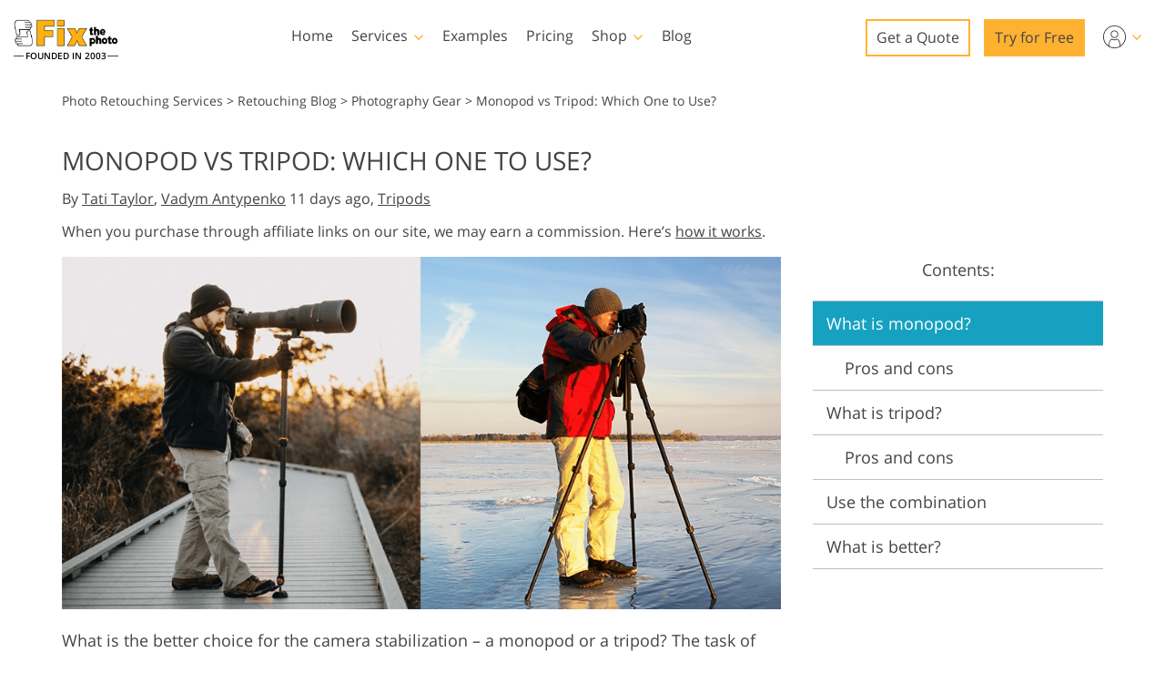

--- FILE ---
content_type: text/html; charset=UTF-8
request_url: https://fixthephoto.com/monopod-vs-tripod.html
body_size: 46770
content:
<!DOCTYPE html>
<html new-site data-gt="0" class="en" lang="en-US" dir="ltr" data-use_adsense="true">
<head>
    <base href="https://fixthephoto.com/blog/">
    <script type="text/javascript" charset="UTF-8" src="//geo.cookie-script.com/s/365ea1184c1c9e937debf5302ee2fe5b.js?country=gb&state=ca&region=eu"></script>        
    <!-- Google Tag Manager -->
    <script>(function(w,d,s,l,i){w[l]=w[l]||[];w[l].push({'gtm.start':
            new Date().getTime(),event:'gtm.js'});var f=d.getElementsByTagName(s)[0],
        j=d.createElement(s),dl=l!='dataLayer'?'&l='+l:'';j.async=true;j.src=
        'https://www.googletagmanager.com/gtm.js?id='+i+dl;f.parentNode.insertBefore(j,f);
    })(window,document,'script','dataLayer','GTM-WDN66X');</script>
    <!-- End Google Tag Manager -->
    <meta charset="UTF-8">
    <meta name="viewport" content="width=device-width, initial-scale=1.0, maximum-scale=1.0, user-scalable=no" />
    <meta name="verify-admitad" content="5eb72bbe70" />
    <title>Monopod vs Tripod: Which One to Use?</title>
    <meta name="keywords" content="monopod vs tripod,which is better tripod or monopod,tripod versus monopod
">
    <meta name="description" content="What is stronger: a monopod vs tripod? A monopod is lighter and more mobile but a tripod offers greater stability and the best choice for photographers and videographers. What are the pros and cons of both variants? What if to use them together?">
    <link rel="apple-touch-icon" sizes="57x57" href="https://fixthephoto.com/apple-icon-57x57.png">
    <link rel="apple-touch-icon" sizes="60x60" href="https://fixthephoto.com/apple-icon-60x60.png">
    <link rel="apple-touch-icon" sizes="72x72" href="https://fixthephoto.com/apple-icon-72x72.png">
    <link rel="apple-touch-icon" sizes="76x76" href="https://fixthephoto.com/apple-icon-76x76.png">
    <link rel="apple-touch-icon" sizes="114x114" href="https://fixthephoto.com/apple-icon-114x114.png">
    <link rel="apple-touch-icon" sizes="120x120" href="https://fixthephoto.com/apple-icon-120x120.png">
    <link rel="apple-touch-icon" sizes="144x144" href="https://fixthephoto.com/apple-icon-144x144.png">
    <link rel="apple-touch-icon" sizes="152x152" href="https://fixthephoto.com/apple-icon-152x152.png">
    <link rel="apple-touch-icon" sizes="180x180" href="https://fixthephoto.com/apple-icon-180x180.png">
    <link rel="icon" type="image/png" sizes="192x192"  href="https://fixthephoto.com/android-icon-192x192.png">
    <link rel="icon" type="image/png" sizes="32x32" href="https://fixthephoto.com/favicon-32x32.png">
    <link rel="icon" type="image/png" sizes="96x96" href="https://fixthephoto.com/favicon-96x96.png">
    <link rel="icon" type="image/png" sizes="16x16" href="https://fixthephoto.com/favicon-16x16.png">
    <meta name="msapplication-TileImage" content="https://fixthephoto.com/ms-icon-144x144.png">
    <link rel="manifest" href="//fixthephoto.com/manifest.json">
    <meta name="msapplication-TileColor" content="#ffffff">
    <meta name="theme-color" content="#ffffff">    <meta property="og:type" content="article" />
    <meta property="og:site_name" content="FixThePhoto.com" />
    <meta property="article:author" content="Ann Young FixThePhoto.com" />
    <meta property="og:title" content="Monopod vs Tripod – Which One to Choose?"/>
    <meta property="og:image" content="https://img.fixthephoto.com/blog/images/gallery/news_fb__image_2944.png"/>
    <meta property="og:description" content="What is better to buy: a monopod or a tripod for stable photos without blur?"/>
    <meta property="og:url" content="https://fixthephoto.com/monopod-vs-tripod.html">
    <meta name="twitter:card" content="summary">
    <meta name="twitter:site" content="@fixthephoto">
    <meta name="twitter:title" content="Monopod vs Tripod – Which One to Choose?">
    <meta name="twitter:description" content="What is better to buy: a monopod or a tripod for stable photos without blur?">
    <script type="application/ld+json">[{"@context":"https://schema.org","@type":"Organization","name":"FixThePhoto.com","url":"https://fixthephoto.com","logo":{"@type":"ImageObject","url":"https://img.fixthephoto.com/images/fixthephoto-logo-photoretouching.png","caption":"FixThePhoto logo"}},{"@context":"https://schema.org","@type":"WebSite","name":"FixThePhoto.com","url":"https://www.fixthephoto.com"},{"@context":"https://schema.org","@type":"NewsArticle","name":"Monopod vs Tripod: Which One to Use?","headline":"Monopod vs Tripod: Which One to Use?","alternativeHeadline":"Monopod vs Tripod: Which One to Use?","description":"What is stronger: a monopod vs tripod? A monopod is lighter and more mobile but a tripod offers greater stability and the best choice for photographers and videographers. What are the pros and cons of both variants? What if to use them together?","keywords":"[\"monopod vs tripod\", \"which is better tripod or monopod\", \"tripod versus monopod\r\n\"]","datePublished":"2020-07-16 10:23:35","url":"https://fixthephoto.com/monopod-vs-tripod.html","image":[{"@type":"ImageObject","url":"https://fixthephoto.com/blog/images/gallery/news_fb__image_2944.png","width":1200,"height":630}],"author":{"@type":"Person","name":"Ann Young"},"publisher":{"@type":"Organization","name":"FixThePhoto.com","url":"https://www.fixthephoto.com","logo":{"@type":"ImageObject","url":"https://img.fixthephoto.com/images/fixthephoto-logo-photoretouching.png","caption":"FixThePhoto logo"}},"mainEntityOfPage":{"@type":"WebPage","@id":"https://fixthephoto.com/monopod-vs-tripod.html"}}]</script>    <link rel="canonical" href="https://fixthephoto.com/monopod-vs-tripod.html"/>
        
    <style data-template2-builder-css>
        a,body{color:#444}.tm-link-underline,a{text-decoration:underline}.uk-clearfix::after,.uk-container::after,.uk-list>li::after,.uk-modal-body::after,.uk-modal-footer::after,.uk-modal-header::after,.uk-panel::after,.uk-section::after{clear:both}@font-face{font-family:'Open Sans';font-style:normal;font-weight:400;font-display:swap;src:local('Open Sans Regular'),local('OpenSans-Regular'),url(https://fonts.gstatic.com/s/opensans/v17/mem8YaGs126MiZpBA-UFVZ0bf8pkAg.woff2) format('woff2');unicode-range:U+0000-00FF,U+0131,U+0152-0153,U+02BB-02BC,U+02C6,U+02DA,U+02DC,U+2000-206F,U+2074,U+20AC,U+2122,U+2191,U+2193,U+2212,U+2215,U+FEFF,U+FFFD}@font-face{font-family:'Open Sans';font-style:normal;font-weight:600;font-display:swap;src:local('Open Sans SemiBold'),local('OpenSans-SemiBold'),url(https://fonts.gstatic.com/s/opensans/v17/mem5YaGs126MiZpBA-UNirkOUuhpKKSTjw.woff2) format('woff2');unicode-range:U+0000-00FF,U+0131,U+0152-0153,U+02BB-02BC,U+02C6,U+02DA,U+02DC,U+2000-206F,U+2074,U+20AC,U+2122,U+2191,U+2193,U+2212,U+2215,U+FEFF,U+FFFD}@font-face{font-family:'Open Sans';font-style:normal;font-weight:700;font-display:swap;src:local('Open Sans Bold'),local('OpenSans-Bold'),url(https://fonts.gstatic.com/s/opensans/v18/mem5YaGs126MiZpBA-UN7rgOUuhpKKSTjw.woff2) format('woff2');unicode-range:U+0000-00FF,U+0131,U+0152-0153,U+02BB-02BC,U+02C6,U+02DA,U+02DC,U+2000-206F,U+2074,U+20AC,U+2122,U+2191,U+2193,U+2212,U+2215,U+FEFF,U+FFFD}body{background-color:#fff;font-weight:400;font-family:"Open Sans",Arial,sans-serif;font-size:18px;line-height:1.6;margin:0;-webkit-font-smoothing:antialiased;-webkit-text-size-adjust:100%}audio,canvas,iframe,img,svg,video{vertical-align:middle}canvas,img,video{max-width:100%;height:auto;box-sizing:border-box}@supports (display:block){svg{max-width:100%;height:auto;box-sizing:border-box}}svg:not(:root){overflow:hidden}iframe{border:0}address,dl,fieldset,figure,ol,p,pre,ul{margin:0 0 20px}*+address,*+dl,*+fieldset,*+figure,*+ol,*+p,*+pre,*+ul{margin-top:20px}ol,ul{padding-left:30px}ol>li>ol,ol>li>ul,ul>li>ol,ul>li>ul{margin:0}.uk-hr,hr{overflow:visible;text-align:inherit;margin:0 0 20px;border:0;border-top:1px solid #e5e5e5}*+.uk-hr,*+hr{margin-top:20px}::selection{background:#c8c8c8;color:#333;text-shadow:none}details,main{display:block}template{display:none}.tm-main{padding-top:100px}*,:after,:before{-webkit-box-sizing:border-box;-moz-box-sizing:border-box;box-sizing:border-box}a{cursor:pointer}a:focus,a:hover{background-color:#16a1c0;color:#fff}a.tm-link-turquoise{color:#16a1c0}a.tm-link-turquoise:focus,a.tm-link-turquoise:hover{color:#444;background-color:transparent;transition:none}a.uk-link-reset{background-color:transparent!important}a.tm-logo:focus,a.tm-logo:hover{color:#444;background-color:transparent;transition:none}#header .submenu a:hover,#main-menu .shop .tm-submenu-link-shop:hover,#main-menu .shop a:hover,#service-links .service-link:hover{background-color:transparent}@media only screen and (max-width:767px){ol,ul{padding-left:20px}a{color:#16a1c0}a:focus,a:hover{color:#444;background-color:transparent;transition:none}div[data-name=blog-img] img{max-width:100%!important}}@media only screen and (max-width:991px){.tm-main{padding-top:70px}}.tm-overlay-secondary{background-color:rgba(255,180,0,.9)}.tm-padding-small{padding:10px}.tm-padding-xsmall{padding:5px}.tm-text-small{font-size:.75em}.tm-position-xsmall{margin:5px;max-width:calc(100% - (5px * 2))}.tm-text-large{font-size:18px}.tm-text-gray{color:#8D8D8D}.tm-footer{min-height:568px}@media (min-width:960px){.tm-menu-show-on-scroll-up{position:absolute!important}}.tm-line-height-small{line-height:1.2}@media (max-width:959px){.tm-sticky-element.uk-sticky.uk-active{margin-top:55px}}.tm-link-noline,.tm-link-noline a{text-decoration:none}.tm-link-reset,.tm-link-reset a{background-color:transparent!important;color:inherit!important}.uk-link-muted a,a.uk-link-muted{color:#999}.uk-link-muted a:hover,.uk-link-toggle:focus .uk-link-muted,.uk-link-toggle:hover .uk-link-muted,a.uk-link-muted:hover{color:#666}.uk-link-text a,a.uk-link-text{color:inherit}.uk-link-text a:hover,.uk-link-toggle:focus .uk-link-text,.uk-link-toggle:hover .uk-link-text,a.uk-link-text:hover{color:#999}.uk-link-heading a,a.uk-link-heading{color:inherit}.uk-link-heading a:hover,.uk-link-toggle:focus .uk-link-heading,.uk-link-toggle:hover .uk-link-heading,a.uk-link-heading:hover{color:#1e87f0;text-decoration:none}.uk-link-reset a,.uk-link-toggle,a.uk-link-reset{color:inherit!important;text-decoration:none!important}.uk-table caption,.uk-table th{font-size:.875rem;text-align:left;color:#999}.uk-link-toggle:focus{outline:0}.uk-list{padding:0;list-style:none}.uk-list>li::after,.uk-list>li::before{content:"";display:table}.uk-list>li>:last-child{margin-bottom:0}.uk-list ul{margin:0;padding-left:30px;list-style:none}.uk-list>li:nth-child(n+2),.uk-list>li>ul{margin-top:10px}.uk-list-divider>li:nth-child(n+2){margin-top:10px;padding-top:10px;border-top:1px solid #e5e5e5}.uk-list-striped>li{padding:10px}.uk-list-striped>li:nth-of-type(odd){border-top:1px solid #e5e5e5;border-bottom:1px solid #e5e5e5;background:#f8f8f8}.uk-list-striped>li:nth-child(n+2){margin-top:0}.uk-list-bullet>li{position:relative;padding-left:calc(1.5em + 10px)}.uk-list-bullet>li::before{content:"";position:absolute;top:0;left:0;width:1.5em;height:1.5em;background-image:url("data:image/svg+xml;charset=UTF-8,%3Csvg%20width%3D%226%22%20height%3D%226%22%20viewBox%3D%220%200%206%206%22%20xmlns%3D%22http%3A%2F%2Fwww.w3.org%2F2000%2Fsvg%22%3E%0A%20%20%20%20%3Ccircle%20fill%3D%22%23666%22%20cx%3D%223%22%20cy%3D%223%22%20r%3D%223%22%20%2F%3E%0A%3C%2Fsvg%3E");background-repeat:no-repeat;background-position:50% 50%;display:block}.uk-list-large>li:nth-child(n+2),.uk-list-large>li>ul{margin-top:20px}.uk-list-large.uk-list-divider>li:nth-child(n+2){margin-top:20px;padding-top:20px}.uk-list-large.uk-list-striped>li{padding:20px 10px}.uk-list-large.uk-list-striped>li:nth-of-type(odd){border-top:1px solid #e5e5e5;border-bottom:1px solid #e5e5e5}.uk-list-large.uk-list-striped>li:nth-child(n+2){margin-top:0}.uk-table{border-collapse:collapse;border-spacing:0;width:100%;margin-bottom:20px}*+.uk-table{margin-top:20px}.uk-table th{padding:16px 12px;vertical-align:bottom;font-weight:400;text-transform:uppercase}.tm-button,.uk-icon,.uk-select{text-transform:none}.uk-table td{padding:16px 12px;vertical-align:top}.uk-table td>:last-child{margin-bottom:0}.uk-table tfoot{font-size:.875rem}.uk-table-middle,.uk-table-middle td{vertical-align:middle!important}.uk-table-divider>:first-child>tr:not(:first-child),.uk-table-divider>:not(:first-child)>tr,.uk-table-divider>tr:not(:first-child){border-top:1px solid #e5e5e5}.uk-table-striped tbody tr:nth-of-type(odd),.uk-table-striped>tr:nth-of-type(odd){background:#f8f8f8;border-top:1px solid #e5e5e5;border-bottom:1px solid #e5e5e5}.uk-table tbody tr.uk-active,.uk-table-hover tbody tr:hover,.uk-table-hover>tr:hover,.uk-table>tr.uk-active{background:#e8e8e8}.uk-table-small td,.uk-table-small th{padding:10px 12px}.uk-table-large td,.uk-table-large th{padding:22px 12px}.uk-table-justify td:first-child,.uk-table-justify th:first-child{padding-left:0}.uk-table-justify td:last-child,.uk-table-justify th:last-child{padding-right:0}.uk-table-shrink{width:1px}.uk-table-expand{min-width:150px}.uk-table-link{padding:0!important}.uk-table-link>a{display:block;padding:16px 12px}.uk-table-small .uk-table-link>a{padding:10px 12px}@media (max-width:959px){.uk-table-responsive,.uk-table-responsive tbody,.uk-table-responsive td,.uk-table-responsive th,.uk-table-responsive tr{display:block}.uk-table-responsive thead{display:none}.uk-table-responsive td,.uk-table-responsive th{width:auto!important;max-width:none!important;min-width:0!important;overflow:visible!important;white-space:normal!important}.uk-table-responsive .uk-table-link:not(:first-child)>a,.uk-table-responsive td:not(:first-child):not(.uk-table-link),.uk-table-responsive th:not(:first-child):not(.uk-table-link){padding-top:5px!important}.uk-table-responsive .uk-table-link:not(:last-child)>a,.uk-table-responsive td:not(:last-child):not(.uk-table-link),.uk-table-responsive th:not(:last-child):not(.uk-table-link){padding-bottom:5px!important}.uk-table-justify.uk-table-responsive td,.uk-table-justify.uk-table-responsive th{padding-left:0;padding-right:0}}.uk-icon,.uk-input{overflow:visible}.uk-table tbody tr{transition:background-color .1s linear}.uk-icon{margin:0;border:none;border-radius:0;font:inherit;color:inherit;padding:0;background-color:transparent;display:inline-block;fill:currentcolor;line-height:0}button.uk-icon:not(:disabled){cursor:pointer}.uk-icon::-moz-focus-inner{border:0;padding:0}.uk-icon:not(.uk-preserve) [fill*='#']:not(.uk-preserve){fill:currentcolor}.uk-icon:not(.uk-preserve) [stroke*='#']:not(.uk-preserve){stroke:currentcolor}.uk-icon>*{transform:translate(0,0)}.uk-icon-image{width:20px;height:20px;background-position:50% 50%;background-repeat:no-repeat;background-size:contain;vertical-align:middle}.uk-icon-link{color:#999}.uk-icon-link:focus,.uk-icon-link:hover{color:#666;outline:0}.uk-active>.uk-icon-link,.uk-icon-link:active{color:#595959}.uk-icon-button{box-sizing:border-box;width:36px;height:36px;border-radius:500px;background:#f8f8f8;color:#999;vertical-align:middle;display:inline-flex;justify-content:center;align-items:center;transition:.1s ease-in-out;transition-property:color,background-color}.uk-icon-button:focus,.uk-icon-button:hover{background-color:#ebebeb;color:#666;outline:0}.uk-active>.uk-icon-button,.uk-icon-button:active{background-color:#dfdfdf;color:#666}.uk-checkbox,.uk-input,.uk-radio,.uk-select,.uk-textarea{box-sizing:border-box;margin:0;border-radius:0;font:inherit}input[type=submit]{cursor:pointer}.uk-select optgroup{font:inherit;font-weight:700}.uk-textarea{overflow:auto}.uk-input[type=search]::-webkit-search-cancel-button,.uk-input[type=search]::-webkit-search-decoration{-webkit-appearance:none}.uk-input[type=number]::-webkit-inner-spin-button,.uk-input[type=number]::-webkit-outer-spin-button{height:auto}.uk-input::-moz-placeholder,.uk-textarea::-moz-placeholder{opacity:1}.uk-checkbox:not(:disabled),.uk-radio:not(:disabled){cursor:pointer}.uk-fieldset{border:none;margin:0;padding:0}.uk-input,.uk-textarea{-webkit-appearance:none}.uk-input,.uk-select,.uk-textarea{max-width:100%;width:100%;padding:0 10px;background:#fff;color:#666;border:1px solid #e5e5e5;transition:.2s ease-in-out;transition-property:color,background-color,border}.uk-input,.uk-select:not([multiple]):not([size]){height:40px;vertical-align:middle;display:inline-block}.uk-input:not(input),.uk-select:not(select){line-height:38px}.uk-select[multiple],.uk-select[size],.uk-textarea{padding-top:4px;padding-bottom:4px;vertical-align:top}.uk-input:focus,.uk-select:focus,.uk-textarea:focus{outline:0;background-color:#fff;color:#444;border-color:#999}.uk-input:disabled,.uk-select:disabled,.uk-textarea:disabled{background-color:#f8f8f8;color:#999;border-color:#e5e5e5}.uk-input::-ms-input-placeholder{color:#999!important}.uk-input::placeholder{color:#999}.uk-textarea::-ms-input-placeholder{color:#999!important}.uk-textarea::placeholder{color:#999}.uk-form-small{font-size:.875rem}.uk-form-small:not(textarea):not([multiple]):not([size]){height:30px;padding-left:8px;padding-right:8px}.uk-form-small:not(select):not(input):not(textarea){line-height:28px}.uk-form-large{font-size:1.25rem}.uk-form-large:not(textarea):not([multiple]):not([size]){height:55px;padding-left:12px;padding-right:12px}.uk-form-large:not(select):not(input):not(textarea){line-height:53px}.uk-form-danger,.uk-form-danger:focus{color:#f00000;border-color:#f00000}.uk-form-success,.uk-form-success:focus{color:#32d296;border-color:#32d296}.uk-form-blank{background:0 0;border-color:transparent}.uk-input[list],.uk-select:not([multiple]):not([size]){background-position:100% 50%;background-repeat:no-repeat}.uk-form-blank:focus{border-color:#e5e5e5;border-style:dashed}input.uk-form-width-xsmall{width:50px}select.uk-form-width-xsmall{width:75px}.uk-form-width-small{width:130px}.uk-form-width-medium{width:200px}.uk-form-width-large{width:500px}.uk-select:not([multiple]):not([size]){-webkit-appearance:none;-moz-appearance:none;padding-right:20px;background-image:url("data:image/svg+xml;charset=UTF-8,%3Csvg%20width%3D%2224%22%20height%3D%2216%22%20viewBox%3D%220%200%2024%2016%22%20xmlns%3D%22http%3A%2F%2Fwww.w3.org%2F2000%2Fsvg%22%3E%0A%20%20%20%20%3Cpolygon%20fill%3D%22%23666%22%20points%3D%2212%201%209%206%2015%206%22%20%2F%3E%0A%20%20%20%20%3Cpolygon%20fill%3D%22%23666%22%20points%3D%2212%2013%209%208%2015%208%22%20%2F%3E%0A%3C%2Fsvg%3E%0A")}.uk-select:not([multiple]):not([size])::-ms-expand{display:none}.uk-select:not([multiple]):not([size]) option{color:#444}.uk-select:not([multiple]):not([size]):disabled{background-image:url("data:image/svg+xml;charset=UTF-8,%3Csvg%20width%3D%2224%22%20height%3D%2216%22%20viewBox%3D%220%200%2024%2016%22%20xmlns%3D%22http%3A%2F%2Fwww.w3.org%2F2000%2Fsvg%22%3E%0A%20%20%20%20%3Cpolygon%20fill%3D%22%23999%22%20points%3D%2212%201%209%206%2015%206%22%20%2F%3E%0A%20%20%20%20%3Cpolygon%20fill%3D%22%23999%22%20points%3D%2212%2013%209%208%2015%208%22%20%2F%3E%0A%3C%2Fsvg%3E%0A")}.uk-input[list]{padding-right:20px}.uk-input[list]:focus,.uk-input[list]:hover{background-image:url("data:image/svg+xml;charset=UTF-8,%3Csvg%20width%3D%2224%22%20height%3D%2216%22%20viewBox%3D%220%200%2024%2016%22%20xmlns%3D%22http%3A%2F%2Fwww.w3.org%2F2000%2Fsvg%22%3E%0A%20%20%20%20%3Cpolygon%20fill%3D%22%23666%22%20points%3D%2212%2012%208%206%2016%206%22%20%2F%3E%0A%3C%2Fsvg%3E%0A")}.uk-input[list]::-webkit-calendar-picker-indicator{display:none}.uk-checkbox,.uk-form-custom,.uk-radio{display:inline-block;vertical-align:middle}.uk-checkbox,.uk-radio{height:16px;width:16px;overflow:hidden;margin-top:-4px;-webkit-appearance:none;-moz-appearance:none;background-color:transparent;background-repeat:no-repeat;background-position:50% 50%;border:1px solid #ccc;transition:.2s ease-in-out;transition-property:background-color,border}.uk-dotnav>*>*,.uk-radio{border-radius:50%}.uk-checkbox:focus,.uk-radio:focus{outline:0;border-color:#1e87f0}.uk-checkbox:checked,.uk-checkbox:indeterminate,.uk-radio:checked{background-color:#1e87f0;border-color:transparent}.uk-checkbox:checked:focus,.uk-checkbox:indeterminate:focus,.uk-radio:checked:focus{background-color:#0e6dcd}.uk-radio:checked{background-image:url("data:image/svg+xml;charset=UTF-8,%3Csvg%20width%3D%2216%22%20height%3D%2216%22%20viewBox%3D%220%200%2016%2016%22%20xmlns%3D%22http%3A%2F%2Fwww.w3.org%2F2000%2Fsvg%22%3E%0A%20%20%20%20%3Ccircle%20fill%3D%22%23fff%22%20cx%3D%228%22%20cy%3D%228%22%20r%3D%222%22%20%2F%3E%0A%3C%2Fsvg%3E")}.uk-checkbox:checked{background-image:url("data:image/svg+xml;charset=UTF-8,%3Csvg%20width%3D%2214%22%20height%3D%2211%22%20viewBox%3D%220%200%2014%2011%22%20xmlns%3D%22http%3A%2F%2Fwww.w3.org%2F2000%2Fsvg%22%3E%0A%20%20%20%20%3Cpolygon%20fill%3D%22%23fff%22%20points%3D%2212%201%205%207.5%202%205%201%205.5%205%2010%2013%201.5%22%20%2F%3E%0A%3C%2Fsvg%3E%0A")}.uk-checkbox:indeterminate{background-image:url("data:image/svg+xml;charset=UTF-8,%3Csvg%20width%3D%2216%22%20height%3D%2216%22%20viewBox%3D%220%200%2016%2016%22%20xmlns%3D%22http%3A%2F%2Fwww.w3.org%2F2000%2Fsvg%22%3E%0A%20%20%20%20%3Crect%20fill%3D%22%23fff%22%20x%3D%223%22%20y%3D%228%22%20width%3D%2210%22%20height%3D%221%22%20%2F%3E%0A%3C%2Fsvg%3E")}.uk-checkbox:disabled,.uk-radio:disabled{background-color:#f8f8f8;border-color:#e5e5e5}.uk-radio:disabled:checked{background-image:url("data:image/svg+xml;charset=UTF-8,%3Csvg%20width%3D%2216%22%20height%3D%2216%22%20viewBox%3D%220%200%2016%2016%22%20xmlns%3D%22http%3A%2F%2Fwww.w3.org%2F2000%2Fsvg%22%3E%0A%20%20%20%20%3Ccircle%20fill%3D%22%23999%22%20cx%3D%228%22%20cy%3D%228%22%20r%3D%222%22%20%2F%3E%0A%3C%2Fsvg%3E")}.uk-checkbox:disabled:checked{background-image:url("data:image/svg+xml;charset=UTF-8,%3Csvg%20width%3D%2214%22%20height%3D%2211%22%20viewBox%3D%220%200%2014%2011%22%20xmlns%3D%22http%3A%2F%2Fwww.w3.org%2F2000%2Fsvg%22%3E%0A%20%20%20%20%3Cpolygon%20fill%3D%22%23999%22%20points%3D%2212%201%205%207.5%202%205%201%205.5%205%2010%2013%201.5%22%20%2F%3E%0A%3C%2Fsvg%3E%0A")}.uk-checkbox:disabled:indeterminate{background-image:url("data:image/svg+xml;charset=UTF-8,%3Csvg%20width%3D%2216%22%20height%3D%2216%22%20viewBox%3D%220%200%2016%2016%22%20xmlns%3D%22http%3A%2F%2Fwww.w3.org%2F2000%2Fsvg%22%3E%0A%20%20%20%20%3Crect%20fill%3D%22%23999%22%20x%3D%223%22%20y%3D%228%22%20width%3D%2210%22%20height%3D%221%22%20%2F%3E%0A%3C%2Fsvg%3E")}.uk-legend{width:100%;color:inherit;padding:0;font-size:1.5rem;line-height:1.4}.uk-form-custom{position:relative;max-width:100%}.uk-form-custom input[type=file],.uk-form-custom select{position:absolute;top:0;z-index:1;width:100%;height:100%;left:0;-webkit-appearance:none;opacity:0;cursor:pointer}.uk-form-custom input[type=file]{font-size:500px;overflow:hidden}.uk-form-label{color:#333;font-size:.875rem}.uk-form-stacked .uk-form-label{display:block;margin-bottom:5px}@media (max-width:959px){.uk-form-horizontal .uk-form-label{display:block;margin-bottom:5px}}.uk-container>:last-child,.uk-grid>*>:last-child,.uk-section>:last-child{margin-bottom:0}@media (min-width:960px){.uk-form-horizontal .uk-form-label{width:200px;margin-top:7px;float:left}.uk-form-horizontal .uk-form-controls{margin-left:215px}.uk-form-horizontal .uk-form-controls-text{padding-top:7px}}.uk-form-icon{position:absolute;top:0;bottom:0;left:0;width:40px;display:inline-flex;justify-content:center;align-items:center;color:#999}.uk-form-icon:hover{color:#666}.uk-form-icon:not(a):not(button):not(input){pointer-events:none}.uk-form-icon:not(.uk-form-icon-flip)~.uk-input{padding-left:40px!important}.uk-form-icon-flip{right:0;left:auto}.uk-form-icon-flip~.uk-input{padding-right:40px!important}.uk-section{box-sizing:border-box;padding-top:40px;padding-bottom:40px}@media (min-width:960px){.uk-section{padding-top:50px;padding-bottom:50px}}.uk-section::after,.uk-section::before{content:"";display:table}.uk-section-xsmall{padding-top:20px;padding-bottom:20px}.uk-section-small{padding-top:40px;padding-bottom:40px}.uk-section-large{padding-top:70px;padding-bottom:70px}.uk-section-xlarge{padding-top:140px;padding-bottom:140px}.uk-section-default{background:#fff}.uk-section-muted{background:#f8f8f8}.uk-section-primary{background:#1e87f0}.uk-section-secondary{background:#222}@media only screen and (min-width:768px) and (max-width:1366px) and (orientation:portrait){.tm-col-hide-for-vert-devices{display:none}}@media only screen and (min-width:667px) and (max-width:1366px) and (orientation:landscape){.tm-col-hide-for-vert-devices{display:none}}.uk-container::after,.uk-container::before,.uk-modal-body::after,.uk-modal-body::before,.uk-modal-footer::after,.uk-modal-footer::before,.uk-modal-header::after,.uk-modal-header::before{display:table;content:""}.uk-container .uk-container{padding-left:0;padding-right:0}.blogpost_main{width:100%}.uk-container{box-sizing:content-box;max-width:1144px;margin-left:auto;margin-right:auto;padding-left:20px;padding-right:20px}.uk-container-large{max-width:1200px}.uk-container-xsmall,.uk-container.uk-container-xsmall{max-width:750px}.tm-bf-modal img,.uk-container-small,.uk-container.uk-container-small{max-width:900px}.uk-container-large,.uk-container.uk-container-uk-container-large{max-width:1200px}.uk-container-expand{max-width:none}@media (min-width:1025px){.blogpost_main{width:825px;padding-right:20px}}@media (min-width:960px){.uk-section-large{padding-top:140px;padding-bottom:140px}.uk-section-xlarge{padding-top:210px;padding-bottom:210px}.uk-container{padding-left:30px;padding-right:30px}}@media (min-width:640px){.uk-container{padding-left:30px;padding-right:30px}}@media only screen and (min-width:992px){#header .header-container{max-width:100%}}.uk-slider{-webkit-tap-highlight-color:transparent}.uk-slider-container{overflow:hidden}.uk-slider-items{will-change:transform;position:relative;margin:0}.uk-slider-items:not(.uk-grid){display:flex;padding:0;list-style:none;-webkit-touch-callout:none}.uk-slider-items.uk-grid{flex-wrap:nowrap}.uk-slider-items>*{flex:none;position:relative;touch-action:pan-y}.uk-slider-items>:focus{outline:0}.uk-grid>*{margin:0}.uk-grid{display:flex;flex-wrap:wrap;margin:0 0 0 -30px;padding:0;list-style:none}.uk-grid>*{padding-left:30px}*+.uk-grid-margin,.uk-grid+.uk-grid,.uk-grid>.uk-grid-margin{margin-top:30px}@media (min-width:1200px){.uk-grid{margin-left:-40px}.uk-grid>*{padding-left:40px}*+.uk-grid-margin,.uk-grid+.uk-grid,.uk-grid>.uk-grid-margin{margin-top:40px}}.uk-grid-column-xxsmall,.uk-grid-xxsmall{margin-left:-5px}.uk-grid-column-xxsmall>*,.uk-grid-xxsmall>*{padding-left:5px}.uk-grid-column-xsmall,.uk-grid-xsmall{margin-left:-10px}.uk-grid-column-xsmall>*,.uk-grid-xsmall>*{padding-left:10px}.uk-grid-column-small,.uk-grid-small{margin-left:-15px}.uk-grid-column-small>*,.uk-grid-small>*{padding-left:15px}*+.uk-grid-margin-small,.uk-grid+.uk-grid-row-small,.uk-grid+.uk-grid-small,.uk-grid-row-small>.uk-grid-margin,.uk-grid-small>.uk-grid-margin{margin-top:15px}.uk-grid-column-medium,.uk-grid-medium{margin-left:-30px}.uk-grid-column-medium>*,.uk-grid-medium>*{padding-left:30px}*+.uk-grid-margin-medium,.uk-grid+.uk-grid-medium,.uk-grid+.uk-grid-row-medium,.uk-grid-medium>.uk-grid-margin,.uk-grid-row-medium>.uk-grid-margin{margin-top:30px}.uk-grid-column-large,.uk-grid-large{margin-left:-40px}.uk-grid-column-large>*,.uk-grid-large>*{padding-left:40px}*+.uk-grid-margin-large,.uk-grid+.uk-grid-large,.uk-grid+.uk-grid-row-large,.uk-grid-large>.uk-grid-margin,.uk-grid-row-large>.uk-grid-margin{margin-top:40px}@media (min-width:1200px){.uk-grid-column-large,.uk-grid-large{margin-left:-70px}.uk-grid-column-large>*,.uk-grid-large>*{padding-left:70px}*+.uk-grid-margin-large,.uk-grid+.uk-grid-large,.uk-grid+.uk-grid-row-large,.uk-grid-large>.uk-grid-margin,.uk-grid-row-large>.uk-grid-margin{margin-top:70px}}.uk-grid-collapse,.uk-grid-column-collapse{margin-left:0}.uk-grid-collapse>*,.uk-grid-column-collapse>*{padding-left:0}.uk-grid+.uk-grid-collapse,.uk-grid+.uk-grid-row-collapse,.uk-grid-collapse>.uk-grid-margin,.uk-grid-row-collapse>.uk-grid-margin{margin-top:0}.uk-grid-divider>*{position:relative;padding-left:60px}.uk-grid-divider>:not(.uk-first-column)::before{content:"";position:absolute;top:0;bottom:0;border-left:1px solid #e5e5e5;left:30px}.uk-grid-divider.uk-grid-stack>.uk-grid-margin::before{content:"";position:absolute;right:0;border-top:1px solid #e5e5e5;top:-30px;left:60px}.uk-grid-divider{margin-left:-60px}.uk-grid-divider.uk-grid-stack>.uk-grid-margin{margin-top:60px}@media (min-width:1200px){.uk-grid-divider{margin-left:-80px}.uk-grid-divider>*{padding-left:80px}.uk-grid-divider>:not(.uk-first-column)::before{left:40px}.uk-grid-divider.uk-grid-stack>.uk-grid-margin{margin-top:80px}.uk-grid-divider.uk-grid-stack>.uk-grid-margin::before{top:-40px;left:80px}}.tm-footer-grid.uk-grid,.uk-grid-divider.uk-grid-column-small,.uk-grid-divider.uk-grid-small{margin-left:-30px}.uk-grid-divider.uk-grid-column-small>*,.uk-grid-divider.uk-grid-small>*{padding-left:30px}.uk-grid-divider.uk-grid-column-small>:not(.uk-first-column)::before,.uk-grid-divider.uk-grid-small>:not(.uk-first-column)::before{left:15px}.uk-grid-divider.uk-grid-row-small.uk-grid-stack>.uk-grid-margin,.uk-grid-divider.uk-grid-small.uk-grid-stack>.uk-grid-margin{margin-top:30px}.uk-grid-divider.uk-grid-small.uk-grid-stack>.uk-grid-margin::before{top:-15px;left:30px}.uk-grid-divider.uk-grid-row-small.uk-grid-stack>.uk-grid-margin::before{top:-15px}.uk-grid-divider.uk-grid-column-small.uk-grid-stack>.uk-grid-margin::before{left:30px}.uk-grid-divider.uk-grid-column-medium,.uk-grid-divider.uk-grid-medium{margin-left:-60px}.uk-grid-divider.uk-grid-column-medium>*,.uk-grid-divider.uk-grid-medium>*{padding-left:60px}.uk-grid-divider.uk-grid-column-medium>:not(.uk-first-column)::before,.uk-grid-divider.uk-grid-medium>:not(.uk-first-column)::before{left:30px}.uk-grid-divider.uk-grid-medium.uk-grid-stack>.uk-grid-margin,.uk-grid-divider.uk-grid-row-medium.uk-grid-stack>.uk-grid-margin{margin-top:60px}.uk-grid-divider.uk-grid-medium.uk-grid-stack>.uk-grid-margin::before{top:-30px;left:60px}.uk-grid-divider.uk-grid-row-medium.uk-grid-stack>.uk-grid-margin::before{top:-30px}.uk-grid-divider.uk-grid-column-medium.uk-grid-stack>.uk-grid-margin::before{left:60px}.uk-grid-divider.uk-grid-column-large,.uk-grid-divider.uk-grid-large{margin-left:-80px}.uk-grid-divider.uk-grid-column-large>*,.uk-grid-divider.uk-grid-large>*{padding-left:80px}.uk-grid-divider.uk-grid-column-large>:not(.uk-first-column)::before,.uk-grid-divider.uk-grid-large>:not(.uk-first-column)::before{left:40px}.uk-grid-divider.uk-grid-large.uk-grid-stack>.uk-grid-margin,.uk-grid-divider.uk-grid-row-large.uk-grid-stack>.uk-grid-margin{margin-top:80px}.uk-grid-divider.uk-grid-large.uk-grid-stack>.uk-grid-margin::before{top:-40px;left:80px}.uk-grid-divider.uk-grid-row-large.uk-grid-stack>.uk-grid-margin::before{top:-40px}.uk-grid-divider.uk-grid-column-large.uk-grid-stack>.uk-grid-margin::before{left:80px}@media (min-width:1200px){.uk-grid-divider.uk-grid-column-large,.uk-grid-divider.uk-grid-large{margin-left:-140px}.uk-grid-divider.uk-grid-column-large>*,.uk-grid-divider.uk-grid-large>*{padding-left:140px}.uk-grid-divider.uk-grid-column-large>:not(.uk-first-column)::before,.uk-grid-divider.uk-grid-large>:not(.uk-first-column)::before{left:70px}.uk-grid-divider.uk-grid-large.uk-grid-stack>.uk-grid-margin,.uk-grid-divider.uk-grid-row-large.uk-grid-stack>.uk-grid-margin{margin-top:140px}.uk-grid-divider.uk-grid-large.uk-grid-stack>.uk-grid-margin::before{top:-70px;left:140px}.uk-grid-divider.uk-grid-row-large.uk-grid-stack>.uk-grid-margin::before{top:-70px}.uk-grid-divider.uk-grid-column-large.uk-grid-stack>.uk-grid-margin::before{left:140px}}.uk-grid-item-match,.uk-grid-match>*{display:flex;flex-wrap:wrap}.uk-grid-item-match>:not([class*=uk-width]),.uk-grid-match>*>:not([class*=uk-width]){box-sizing:border-box;width:100%;flex:auto}.uk-close{color:#999;transition:.1s ease-in-out;transition-property:color,opacity}.uk-close:focus,.uk-close:hover{color:#666;outline:0}.uk-overlay{padding:30px}.uk-overlay>:last-child{margin-bottom:0}.uk-overlay-default{background:rgba(255,255,255,.8)}.uk-overlay-primary{background:rgba(34,34,34,.8)}.uk-slidenav{padding:5px 10px;color:rgba(102,102,102,.5);transition:color .1s ease-in-out}.uk-slidenav:focus,.uk-slidenav:hover{color:rgba(102,102,102,.9);outline:0}.uk-slidenav:active{color:rgba(102,102,102,.5)}.uk-slidenav-large{padding:10px}.uk-slidenav-container{display:flex}.uk-dotnav{display:flex;flex-wrap:wrap;margin:0 0 0 -12px;padding:0;list-style:none}.uk-dotnav>*{flex:none;padding-left:12px}.uk-dotnav>*>*{display:block;box-sizing:border-box;width:10px;height:10px;background:0 0;text-indent:100%;overflow:hidden;white-space:nowrap;border:1px solid rgba(102,102,102,.4);transition:.2s ease-in-out;transition-property:background-color,border-color}.uk-dotnav>*>:focus,.uk-dotnav>*>:hover{background-color:rgba(102,102,102,.6);outline:0;border-color:transparent}.uk-dotnav>*>:active{background-color:rgba(102,102,102,.2);border-color:transparent}.uk-dotnav>.uk-active>*{background-color:rgba(102,102,102,.6);border-color:transparent}.uk-modal{display:none;position:fixed;top:0;right:0;bottom:0;left:0;z-index:1010;overflow-y:auto;-webkit-overflow-scrolling:touch;padding:15px;background:rgba(0,0,0,.6);opacity:0;transition:opacity .15s linear}.uk-lightbox-page,.uk-modal-page,.uk-progress,.uk-slideshow-items,.uk-slideshow-items>*,.uk-text-truncate{overflow:hidden}@media (min-width:640px){.uk-modal{padding:50px 30px}}@media (min-width:960px){.uk-modal{padding-left:40px;padding-right:40px}}.uk-modal.uk-open{opacity:1}.uk-modal-dialog{position:relative;box-sizing:border-box;margin:0 auto;width:600px;max-width:calc(100% - .01px)!important;background:#fff;opacity:0;transform:translateY(-100px);transition:.3s linear;transition-property:opacity,transform}.uk-open>.uk-modal-dialog{opacity:1;transform:translateY(0)}.uk-modal-container .uk-modal-dialog{width:1200px}.uk-modal-full{padding:0;background:0 0}.uk-modal-body,.uk-padding{padding:30px}.uk-modal-full .uk-modal-dialog{margin:0;width:100%;max-width:100%;transform:translateY(0)}.uk-modal-footer,.uk-modal-header{padding:15px 30px;background:#fff}.uk-modal-header{border-bottom:1px solid #e5e5e5}.uk-modal-footer{border-top:1px solid #e5e5e5}.uk-modal-body>:last-child,.uk-modal-footer>:last-child,.uk-modal-header>:last-child{margin-bottom:0}.uk-modal-title{font-size:2rem;line-height:1.3}[class*=uk-modal-close-]{position:absolute;z-index:1010;top:10px;right:10px;padding:5px}[class*=uk-modal-close-]:first-child+*{margin-top:0}.uk-modal-close-outside{top:0;right:-5px;transform:translate(0,-100%);color:#fff}.uk-modal-close-outside:hover{color:#fff}@media (min-width:960px){.uk-modal-close-outside{right:0;transform:translate(100%,-100%)}}.uk-modal-close-full{top:0;right:0;padding:20px;background:#fff}.uk-lightbox{display:none;position:fixed;top:0;right:0;bottom:0;left:0;z-index:1010;background:#000;opacity:0;transition:opacity .15s linear}.uk-lightbox.uk-open{display:block;opacity:1}.uk-lightbox-items>*{position:absolute;top:0;right:0;bottom:0;left:0;display:none;justify-content:center;align-items:center;color:rgba(255,255,255,.7);will-change:transform,opacity}.uk-lightbox-items>*>*{max-width:100vw;max-height:100vh}.uk-lightbox-items>:focus{outline:0}.uk-lightbox-items>*>:not(iframe){width:auto;height:auto}.uk-lightbox-items>.uk-active{display:flex}.uk-lightbox-toolbar{padding:10px;background:rgba(0,0,0,.3);color:rgba(255,255,255,.7)}.uk-lightbox-toolbar>*{color:rgba(255,255,255,.7)}.uk-lightbox-toolbar-icon{padding:5px;color:rgba(255,255,255,.7)}.uk-lightbox-toolbar-icon:hover{color:#fff}.uk-lightbox-button{box-sizing:border-box;width:50px;height:50px;background:rgba(0,0,0,.3);color:rgba(255,255,255,.7);display:inline-flex;justify-content:center;align-items:center}.uk-lightbox-button:hover{color:#fff}.uk-lightbox-iframe{width:80%;height:80%}.uk-slideshow{-webkit-tap-highlight-color:transparent}.uk-slideshow-items{position:relative;z-index:0;margin:0;padding:0;list-style:none;-webkit-touch-callout:none}*+.uk-progress,.lang{margin-top:20px}.uk-slideshow-items>*{position:absolute;top:0;left:0;right:0;bottom:0;will-change:transform,opacity;touch-action:pan-y}.uk-slideshow-items>:focus{outline:0}.uk-slideshow-items>:not(.uk-active){display:none}.uk-progress{vertical-align:baseline;-webkit-appearance:none;-moz-appearance:none;display:block;width:100%;border:0;background-color:#f8f8f8;margin-bottom:20px;height:15px;border-radius:500px}.uk-progress:indeterminate{color:transparent}.uk-progress::-webkit-progress-bar{background-color:#f8f8f8;border-radius:500px;overflow:hidden}.uk-progress:indeterminate::-moz-progress-bar{width:0}.uk-progress::-webkit-progress-value{background-color:#1e87f0;transition:width .6s ease}.uk-progress::-moz-progress-bar{background-color:#1e87f0}.uk-progress::-ms-fill{background-color:#1e87f0;transition:width .6s ease;border:0}[class*=uk-animation-]{animation-duration:.5s;animation-timing-function:ease-out;animation-fill-mode:both}.uk-animation-fade{animation-name:uk-fade;animation-duration:.8s;animation-timing-function:linear}.uk-animation-scale-up{animation-name:uk-fade-scale-02}.uk-animation-scale-down{animation-name:uk-fade-scale-18}.uk-animation-slide-top{animation-name:uk-fade-top}.uk-animation-slide-bottom{animation-name:uk-fade-bottom}.uk-animation-slide-left{animation-name:uk-fade-left}.uk-animation-slide-right{animation-name:uk-fade-right}.uk-animation-slide-top-small{animation-name:uk-fade-top-small}.uk-animation-slide-bottom-small{animation-name:uk-fade-bottom-small}.uk-animation-slide-left-small{animation-name:uk-fade-left-small}.uk-animation-slide-right-small{animation-name:uk-fade-right-small}.uk-animation-slide-top-medium{animation-name:uk-fade-top-medium}.uk-animation-slide-bottom-medium{animation-name:uk-fade-bottom-medium}.uk-animation-slide-left-medium{animation-name:uk-fade-left-medium}.uk-animation-slide-right-medium{animation-name:uk-fade-right-medium}.uk-animation-kenburns{animation-name:uk-scale-kenburns;animation-duration:15s}.uk-animation-shake{animation-name:uk-shake}.uk-animation-stroke{animation-name:uk-stroke;stroke-dasharray:var(--uk-animation-stroke);animation-duration:2s}.uk-animation-reverse{animation-direction:reverse;animation-timing-function:ease-in}.uk-animation-fast{animation-duration:.1s}.tm-animation-medium{animation-duration:.15s}.uk-animation-toggle:not(:hover):not(:focus) [class*=uk-animation-]{animation-name:none}.uk-animation-toggle{-webkit-tap-highlight-color:transparent}.uk-animation-toggle:focus{outline:0}@keyframes uk-fade{0%{opacity:0}100%{opacity:1}}@keyframes uk-fade-top{0%{opacity:0;transform:translateY(-100%)}100%{opacity:1;transform:translateY(0)}}@keyframes uk-fade-bottom{0%{opacity:0;transform:translateY(100%)}100%{opacity:1;transform:translateY(0)}}@keyframes uk-fade-left{0%{opacity:0;transform:translateX(-100%)}100%{opacity:1;transform:translateX(0)}}@keyframes uk-fade-right{0%{opacity:0;transform:translateX(100%)}100%{opacity:1;transform:translateX(0)}}@keyframes uk-fade-top-small{0%{opacity:0;transform:translateY(-10px)}100%{opacity:1;transform:translateY(0)}}@keyframes uk-fade-bottom-small{0%{opacity:0;transform:translateY(10px)}100%{opacity:1;transform:translateY(0)}}@keyframes uk-fade-left-small{0%{opacity:0;transform:translateX(-10px)}100%{opacity:1;transform:translateX(0)}}@keyframes uk-fade-right-small{0%{opacity:0;transform:translateX(10px)}100%{opacity:1;transform:translateX(0)}}@keyframes uk-fade-top-medium{0%{opacity:0;transform:translateY(-50px)}100%{opacity:1;transform:translateY(0)}}@keyframes uk-fade-bottom-medium{0%{opacity:0;transform:translateY(50px)}100%{opacity:1;transform:translateY(0)}}@keyframes uk-fade-left-medium{0%{opacity:0;transform:translateX(-50px)}100%{opacity:1;transform:translateX(0)}}@keyframes uk-fade-right-medium{0%{opacity:0;transform:translateX(50px)}100%{opacity:1;transform:translateX(0)}}@keyframes uk-fade-scale-02{0%{opacity:0;transform:scale(.2)}100%{opacity:1;transform:scale(1)}}@keyframes uk-fade-scale-18{0%{opacity:0;transform:scale(1.8)}100%{opacity:1;transform:scale(1)}}@keyframes uk-scale-kenburns{0%{transform:scale(1)}100%{transform:scale(1.2)}}@keyframes uk-shake{0%,100%{transform:translateX(0)}10%{transform:translateX(-9px)}20%{transform:translateX(8px)}30%{transform:translateX(-7px)}40%{transform:translateX(6px)}50%{transform:translateX(-5px)}60%{transform:translateX(4px)}70%{transform:translateX(-3px)}80%{transform:translateX(2px)}90%{transform:translateX(-1px)}}@keyframes uk-stroke{0%{stroke-dashoffset:var(--uk-animation-stroke)}100%{stroke-dashoffset:0}}[class*=uk-child-width]>*{box-sizing:border-box;width:100%}.uk-child-width-1-2>*{width:50%}.uk-child-width-1-3>*{width:calc(100% * 1 / 3.001)}.uk-child-width-1-4>*{width:25%}.uk-child-width-1-5>*{width:20%}.uk-child-width-1-6>*{width:calc(100% * 1 / 6.001)}.uk-child-width-auto>*{width:auto}.uk-child-width-30>*{width:30%}.uk-child-width-22>*{width:22%}.uk-child-width-80>*{width:80%}.uk-child-width-expand>:not([class*=uk-width]){flex:1;min-width:1px}@media (min-width:640px){.uk-child-width-1-1\@s>*{width:100%}.uk-child-width-1-2\@s>*{width:50%}.uk-child-width-1-3\@s>*{width:calc(100% * 1 / 3.001)}.uk-child-width-1-4\@s>*{width:25%}.uk-child-width-1-5\@s>*{width:20%}.uk-child-width-1-6\@s>*{width:calc(100% * 1 / 6.001)}.uk-child-width-auto\@s>*{width:auto}.uk-child-width-expand\@s>:not([class*=uk-width]){flex:1;min-width:1px}.uk-child-width-30\@s>*{width:30%}.uk-child-width-22\@s>*{width:22%}.uk-child-width-80\@s>*{width:80%}}@media (min-width:960px){.uk-child-width-1-1\@m>*{width:100%}.uk-child-width-1-2\@m>*{width:50%}.uk-child-width-1-3\@m>*{width:calc(100% * 1 / 3.001)}.uk-child-width-1-4\@m>*{width:25%}.uk-child-width-1-5\@m>*{width:20%}.uk-child-width-1-6\@m>*{width:calc(100% * 1 / 6.001)}.uk-child-width-auto\@m>*{width:auto}.uk-child-width-expand\@m>:not([class*=uk-width]){flex:1;min-width:1px}.uk-child-width-30\@m>*{width:30%}.uk-child-width-22\@m>*{width:22%}.uk-child-width-80\@m>*{width:80%}}@media (min-width:1200px){.uk-child-width-1-1\@l>*{width:100%}.uk-child-width-1-2\@l>*{width:50%}.uk-child-width-1-3\@l>*{width:calc(100% * 1 / 3.001)}.uk-child-width-1-4\@l>*{width:25%}.uk-child-width-1-5\@l>*{width:20%}.uk-child-width-1-6\@l>*{width:calc(100% * 1 / 6.001)}.uk-child-width-auto\@l>*{width:auto}.uk-child-width-expand\@l>:not([class*=uk-width]){flex:1;min-width:1px}.uk-child-width-30\@l>*{width:30%}.uk-child-width-22\@l>*{width:22%}.uk-child-width-80\@l>*{width:80%}}@media (min-width:1600px){.uk-child-width-1-1\@xl>*{width:100%}.uk-child-width-1-2\@xl>*{width:50%}.uk-child-width-1-3\@xl>*{width:calc(100% * 1 / 3.001)}.uk-child-width-1-4\@xl>*{width:25%}.uk-child-width-1-5\@xl>*{width:20%}.uk-child-width-1-6\@xl>*{width:calc(100% * 1 / 6.001)}.uk-child-width-auto\@xl>*{width:auto}.uk-child-width-expand\@xl>:not([class*=uk-width]){flex:1;min-width:1px}.uk-child-width-30\@xl>*{width:30%}.uk-child-width-22\@xl>*{width:22%}.uk-child-width-80\@xl>*{width:80%}}[class*=uk-width]{box-sizing:border-box;width:100%;max-width:100%}.uk-width-1-2{width:50%}.uk-width-1-3{width:calc(100% * 1 / 3.001)}.uk-width-2-3{width:calc(100% * 2 / 3.001)}.uk-width-1-4{width:25%}.uk-width-3-4{width:75%}.uk-width-1-5{width:20%}.uk-width-2-5{width:40%}.uk-width-3-5{width:60%}.uk-width-4-5{width:80%}.uk-width-1-6{width:calc(100% * 1 / 6.001)}.uk-width-5-6{width:calc(100% * 5 / 6.001)}.uk-width-small{width:150px}.uk-width-medium{width:300px}.uk-width-xmedium{width:390px}.uk-width-large{width:450px}.uk-width-xlarge{width:600px}.uk-width-xxlarge{width:750px}.uk-width-auto{width:auto}.uk-width-expand{flex:1;min-width:1px}@media (min-width:640px){.uk-width-1-1\@s{width:100%}.uk-width-1-2\@s{width:50%}.uk-width-1-3\@s{width:calc(100% * 1 / 3.001)}.uk-width-2-3\@s{width:calc(100% * 2 / 3.001)}.uk-width-1-4\@s{width:25%}.uk-width-3-4\@s{width:75%}.uk-width-1-5\@s{width:20%}.uk-width-2-5\@s{width:40%}.uk-width-3-5\@s{width:60%}.uk-width-4-5\@s{width:80%}.uk-width-1-6\@s{width:calc(100% * 1 / 6.001)}.uk-width-5-6\@s{width:calc(100% * 5 / 6.001)}.uk-width-small\@s{width:150px}.uk-width-medium\@s{width:300px}.uk-width-xmedium\@s{width:390px}.uk-width-large\@s{width:450px}.uk-width-xlarge\@s{width:600px}.uk-width-xxlarge\@s{width:750px}.uk-width-auto\@s{width:auto}.uk-width-expand\@s{flex:1;min-width:1px}}@media (min-width:960px){.uk-width-1-1\@m{width:100%}.uk-width-1-2\@m{width:50%}.uk-width-1-3\@m{width:calc(100% * 1 / 3.001)}.uk-width-2-3\@m{width:calc(100% * 2 / 3.001)}.uk-width-1-4\@m{width:25%}.uk-width-3-4\@m{width:75%}.uk-width-1-5\@m{width:20%}.uk-width-2-5\@m{width:40%}.uk-width-3-5\@m{width:60%}.uk-width-4-5\@m{width:80%}.uk-width-1-6\@m{width:calc(100% * 1 / 6.001)}.uk-width-5-6\@m{width:calc(100% * 5 / 6.001)}.uk-width-small\@m{width:150px}.uk-width-medium\@m{width:300px}.uk-width-xmedium\@m{width:380px}.uk-width-large\@m{width:450px}.uk-width-xlarge\@m{width:600px}.uk-width-xxlarge\@m{width:750px}.uk-width-auto\@m{width:auto}.uk-width-expand\@m{flex:1;min-width:1px}}@media (min-width:1200px){.uk-width-1-1\@l{width:100%}.uk-width-1-2\@l{width:50%}.uk-width-1-3\@l{width:calc(100% * 1 / 3.001)}.uk-width-2-3\@l{width:calc(100% * 2 / 3.001)}.uk-width-1-4\@l{width:25%}.uk-width-3-4\@l{width:75%}.uk-width-1-5\@l{width:20%}.uk-width-2-5\@l{width:40%}.uk-width-3-5\@l{width:60%}.uk-width-4-5\@l{width:80%}.uk-width-1-6\@l{width:calc(100% * 1 / 6.001)}.uk-width-5-6\@l{width:calc(100% * 5 / 6.001)}.uk-width-small\@l{width:150px}.uk-width-medium\@l{width:300px}.uk-width-xmedium\@l{width:390px}.uk-width-large\@l{width:450px}.uk-width-xlarge\@l{width:600px}.uk-width-xxlarge\@l{width:750px}.uk-width-auto\@l{width:auto}.uk-width-expand\@l{flex:1;min-width:1px}}@media (min-width:1600px){.uk-width-1-1\@xl{width:100%}.uk-width-1-2\@xl{width:50%}.uk-width-1-3\@xl{width:calc(100% * 1 / 3.001)}.uk-width-2-3\@xl{width:calc(100% * 2 / 3.001)}.uk-width-1-4\@xl{width:25%}.uk-width-3-4\@xl{width:75%}.uk-width-1-5\@xl{width:20%}.uk-width-2-5\@xl{width:40%}.uk-width-3-5\@xl{width:60%}.uk-width-4-5\@xl{width:80%}.uk-width-1-6\@xl{width:calc(100% * 1 / 6.001)}.uk-width-5-6\@xl{width:calc(100% * 5 / 6.001)}.uk-width-small\@xl{width:150px}.uk-width-medium\@xl{width:300px}.uk-width-xmedium\@xl{width:390px}.uk-width-large\@xl{width:450px}.uk-width-xlarge\@xl{width:600px}.uk-width-xxlarge\@xl{width:750px}.uk-width-auto\@xl{width:auto}.uk-width-expand\@xl{flex:1;min-width:1px}}.tm-container-xlarge,.tm-width-xxlarge{max-width:1900px}.tm-container-2000{max-width:2000px}.tm-body-container-1200 .tm-also-like-recent .uk-container,.tm-body-container-1200 .tm-foot-contaner,.tm-body-container-1200 .tm-footer .uk-container,.tm-body-container-1200 .tm-site-generator .uk-container,.tm-body-container-1200 .tm-soc-container{max-width:1200px}.tm-body-container-1300 .tm-also-like-recent .uk-container,.tm-body-container-1300 .tm-foot-contaner,.tm-body-container-1300 .tm-footer .uk-container,.tm-body-container-1300 .tm-site-generator .uk-container,.tm-body-container-1300 .tm-soc-container,.tm-container-large,.tm-width-xlarge{max-width:1300px}.tm-width-large{max-width:1024px}.tm-child-width-small>*{width:110px}.tm-child-width-120>*{width:120px}.tm-child-width-130>*{width:130px}[class*=uk-height]{box-sizing:border-box}.uk-height-1-1{height:100%}.uk-height-viewport{min-height:100vh}.uk-height-small{height:150px}.uk-height-medium{height:300px}.uk-height-large{height:450px}.uk-height-max-small{max-height:150px}.uk-height-max-medium{max-height:300px}.uk-height-max-large{max-height:450px}.uk-text-lead{font-size:1.5rem;line-height:1.5;color:#333}.uk-text-meta,.uk-text-small{font-size:.875rem}.tm-download-modal .uk-text-large,.uk-text-meta{line-height:1.4}.uk-text-meta,.uk-text-meta a{color:#999}.uk-text-meta a:hover{color:#666;text-decoration:none}.tm-text-medium{font-size:1.2rem}.uk-text-large{font-size:1.4rem}.uk-text-light{font-weight:300}.uk-text-normal{font-weight:400}.uk-text-bold{font-weight:700}.uk-text-lighter{font-weight:lighter}.uk-text-bolder{font-weight:bolder}.uk-text-italic{font-style:italic}.uk-text-capitalize{text-transform:capitalize!important}.uk-text-uppercase{text-transform:uppercase!important}.uk-text-lowercase{text-transform:lowercase!important}.uk-text-muted{color:#999!important}.uk-text-emphasis{color:#333!important}.uk-text-primary{color:#16a1c0!important}.uk-text-secondary{color:#222!important}.uk-text-success{color:#32d296!important}.uk-text-warning{color:#faa05a!important}.uk-text-danger{color:#f00000!important}.uk-text-background{-webkit-background-clip:text;-webkit-text-fill-color:transparent;display:inline-block;color:#1e87f0!important}@supports (-webkit-background-clip:text){.uk-text-background{background-color:#1e87f0}}.uk-text-left{text-align:left!important}.uk-text-right{text-align:right!important}.uk-text-center{text-align:center!important}.uk-text-justify{text-align:justify!important}.uk-text-top{vertical-align:top!important}.uk-text-middle{vertical-align:middle!important}.uk-text-bottom{vertical-align:bottom!important}.uk-text-baseline{vertical-align:baseline!important}.uk-text-nowrap{white-space:nowrap}.uk-text-truncate{max-width:100%;text-overflow:ellipsis;white-space:nowrap}td.uk-text-truncate,th.uk-text-truncate{max-width:0}.uk-text-break{overflow-wrap:break-word;word-wrap:break-word}td.uk-text-break,th.uk-text-break{word-break:break-all}.tm-sec-tit.uk-text-normal{font-weight:400}.uk-cover{max-width:none;position:absolute;left:50%;top:50%;transform:translate(-50%,-50%)}iframe.uk-cover{pointer-events:none}.uk-cover-container{overflow:hidden;position:relative}.uk-background-default{background-color:#fff}.uk-background-muted{background-color:#f8f8f8}.uk-background-primary{background-color:#1e87f0}.uk-background-secondary{background-color:#222}.tm-background-dark-gray{background-color:#2d2d2d}.tm-background-dark{background-color:#202020}.tm-background-turquoise{background-color:#92f6ff}.uk-svg,.uk-svg:not(.uk-preserve) [fill*='#']:not(.uk-preserve){fill:currentcolor}.uk-svg:not(.uk-preserve) [stroke*='#']:not(.uk-preserve){stroke:currentcolor}.uk-svg{transform:translate(0,0)}.uk-panel{position:relative;box-sizing:border-box}.uk-panel::after,.uk-panel::before{content:"";display:table}.uk-panel>:last-child{margin-bottom:0}.uk-panel-scrollable{height:170px;padding:10px;border:1px solid #e5e5e5;overflow:auto;-webkit-overflow-scrolling:touch;resize:both}.uk-clearfix::before{content:"";display:table-cell}.uk-clearfix::after{content:"";display:table}.uk-float-left{float:left}.uk-float-right{float:right}[class*=uk-float-]{max-width:100%}.uk-overflow-hidden{overflow:hidden}.uk-overflow-auto{overflow:auto;-webkit-overflow-scrolling:touch}.uk-overflow-auto>:last-child{margin-bottom:0}.uk-resize{resize:both}.uk-resize-vertical{resize:vertical}.uk-display-block{display:block!important}.uk-display-inline{display:inline!important}.uk-display-inline-block{display:inline-block!important}[class*=uk-inline]{display:inline-block;position:relative;max-width:100%;vertical-align:middle;-webkit-backface-visibility:hidden}.uk-inline-clip{overflow:hidden}.uk-preserve-width,.uk-preserve-width canvas,.uk-preserve-width img,.uk-preserve-width svg,.uk-preserve-width video{max-width:none}.uk-responsive-height,.uk-responsive-width{box-sizing:border-box}.uk-responsive-width{max-width:100%!important;height:auto}.uk-responsive-height{max-height:100%;width:auto;max-width:none}.uk-border-circle{border-radius:50%}.uk-border-pill{border-radius:500px}.uk-border-rounded{border-radius:8px}.uk-inline-clip[class*=uk-border-]{-webkit-transform:translateZ(0)}.uk-box-shadow-small{box-shadow:0 2px 8px rgba(0,0,0,.08)}.uk-box-shadow-medium{box-shadow:0 5px 15px rgba(0,0,0,.08)}.uk-box-shadow-large{box-shadow:0 14px 25px rgba(0,0,0,.16)}.uk-box-shadow-xlarge{box-shadow:0 28px 50px rgba(0,0,0,.16)}[class*=uk-box-shadow-hover]{transition:box-shadow .1s ease-in-out}.uk-box-shadow-hover-small:hover{box-shadow:0 2px 8px rgba(0,0,0,.08)}.uk-box-shadow-hover-medium:hover{box-shadow:0 5px 15px rgba(0,0,0,.08)}.uk-box-shadow-hover-large:hover{box-shadow:0 14px 25px rgba(0,0,0,.16)}.uk-box-shadow-hover-xlarge:hover{box-shadow:0 28px 50px rgba(0,0,0,.16)}@supports (filter:blur(0)){.uk-box-shadow-bottom{display:inline-block;position:relative;max-width:100%;vertical-align:middle}.uk-box-shadow-bottom::before{content:'';position:absolute;bottom:-30px;left:0;right:0;height:30px;border-radius:100%;background:#444;filter:blur(20px)}.uk-box-shadow-bottom>*{position:relative}}.uk-dropcap::first-letter,.uk-dropcap>p:first-of-type::first-letter{display:block;margin-right:10px;float:left;font-size:4.5em;line-height:1;margin-bottom:-2px}@-moz-document url-prefix(){.uk-dropcap::first-letter,.uk-dropcap>p:first-of-type::first-letter{margin-top:1.1%}}@supports (-ms-ime-align:auto){.uk-dropcap>p:first-of-type::first-letter{font-size:1em}}.uk-logo{font-size:1.5rem;font-family:-apple-system,BlinkMacSystemFont,"Segoe UI",Roboto,"Helvetica Neue",Arial,"Noto Sans",sans-serif,"Apple Color Emoji","Segoe UI Emoji","Segoe UI Symbol","Noto Color Emoji";color:#666;text-decoration:none}.uk-logo:focus,.uk-logo:hover{color:#666;outline:0;text-decoration:none}.uk-logo-inverse{display:none}.uk-disabled{pointer-events:none}.uk-drag,.uk-drag *{cursor:move}.uk-drag iframe{pointer-events:none}.uk-dragover{box-shadow:0 0 20px rgba(100,100,100,.3)}.uk-blend-multiply{mix-blend-mode:multiply}.uk-blend-screen{mix-blend-mode:screen}.uk-blend-overlay{mix-blend-mode:overlay}.uk-blend-darken{mix-blend-mode:darken}.uk-blend-lighten{mix-blend-mode:lighten}.uk-blend-color-dodge{mix-blend-mode:color-dodge}.uk-blend-color-burn{mix-blend-mode:color-burn}.uk-blend-hard-light{mix-blend-mode:hard-light}.uk-blend-soft-light{mix-blend-mode:soft-light}.uk-blend-difference{mix-blend-mode:difference}.uk-blend-exclusion{mix-blend-mode:exclusion}.uk-blend-hue{mix-blend-mode:hue}.uk-blend-saturation{mix-blend-mode:saturation}.uk-blend-color{mix-blend-mode:color}.uk-blend-luminosity{mix-blend-mode:luminosity}.uk-transform-center{transform:translate(-50%,-50%)}.uk-transform-origin-top-left{transform-origin:0 0}.uk-transform-origin-top-center{transform-origin:50% 0}.uk-transform-origin-top-right{transform-origin:100% 0}.uk-transform-origin-center-left{transform-origin:0 50%}.uk-transform-origin-center-right{transform-origin:100% 50%}.uk-transform-origin-bottom-left{transform-origin:0 100%}.uk-transform-origin-bottom-center{transform-origin:50% 100%}.uk-transform-origin-bottom-right{transform-origin:100% 100%}.uk-flex{display:flex}.uk-flex-inline{display:inline-flex}.uk-flex-inline::after,.uk-flex-inline::before,.uk-flex::after,.uk-flex::before{display:none}.uk-hidden,.uk-hidden-notouch,[hidden]{display:none!important}.uk-flex-left{justify-content:flex-start}.uk-flex-center{justify-content:center}.uk-flex-right{justify-content:flex-end}.uk-flex-between{justify-content:space-between}.uk-flex-around{justify-content:space-around}@media (min-width:640px){.uk-text-left\@s{text-align:left!important}.uk-text-right\@s{text-align:right!important}.uk-text-center\@s{text-align:center!important}.uk-flex-left\@s{justify-content:flex-start}.uk-flex-center\@s{justify-content:center}.uk-flex-right\@s{justify-content:flex-end}.uk-flex-between\@s{justify-content:space-between}.uk-flex-around\@s{justify-content:space-around}}@media (min-width:960px){.uk-text-left\@m{text-align:left!important}.uk-text-right\@m{text-align:right!important}.uk-text-center\@m{text-align:center!important}.uk-flex-left\@m{justify-content:flex-start}.uk-flex-center\@m{justify-content:center}.uk-flex-right\@m{justify-content:flex-end}.uk-flex-between\@m{justify-content:space-between}.uk-flex-around\@m{justify-content:space-around}}@media (min-width:1200px){.uk-text-left\@l{text-align:left!important}.uk-text-right\@l{text-align:right!important}.uk-text-center\@l{text-align:center!important}.uk-flex-left\@l{justify-content:flex-start}.uk-flex-center\@l{justify-content:center}.uk-flex-right\@l{justify-content:flex-end}.uk-flex-between\@l{justify-content:space-between}.uk-flex-around\@l{justify-content:space-around}}@media (min-width:1600px){.uk-text-left\@xl{text-align:left!important}.uk-text-right\@xl{text-align:right!important}.uk-text-center\@xl{text-align:center!important}.uk-flex-left\@xl{justify-content:flex-start}.uk-flex-center\@xl{justify-content:center}.uk-flex-right\@xl{justify-content:flex-end}.uk-flex-between\@xl{justify-content:space-between}.uk-flex-around\@xl{justify-content:space-around}}.uk-flex-stretch{align-items:stretch}.uk-flex-top{align-items:flex-start}.uk-flex-middle{align-items:center}.uk-flex-bottom{align-items:flex-end}.uk-flex-row{flex-direction:row}.uk-flex-row-reverse{flex-direction:row-reverse}.uk-flex-column{flex-direction:column}.uk-flex-column-reverse{flex-direction:column-reverse}.uk-flex-nowrap{flex-wrap:nowrap}.uk-flex-wrap{flex-wrap:wrap}.uk-flex-wrap-reverse{flex-wrap:wrap-reverse}.uk-flex-wrap-stretch{align-content:stretch}.uk-flex-wrap-top{align-content:flex-start}.uk-flex-wrap-middle{align-content:center}.uk-flex-wrap-bottom{align-content:flex-end}.uk-flex-wrap-between{align-content:space-between}.uk-flex-wrap-around{align-content:space-around}.uk-flex-first{order:-1}.uk-flex-last{order:99}@media (min-width:640px){.uk-flex-first\@s{order:-1}.uk-flex-last\@s{order:99}}@media (min-width:960px){.uk-flex-first\@m{order:-1}.uk-flex-last\@m{order:99}}.uk-flex-none{flex:none}.uk-flex-auto{flex:auto}.uk-flex-1{flex:1}.uk-margin{margin-bottom:20px}*+.uk-margin,.uk-margin-top{margin-top:20px!important}.uk-margin-bottom{margin-bottom:20px!important}.uk-margin-left{margin-left:20px!important}.uk-margin-right{margin-right:20px!important}.uk-margin-small{margin-bottom:10px}*+.uk-margin-small,.uk-margin-small-top{margin-top:10px!important}.uk-margin-small-bottom{margin-bottom:10px!important}.uk-margin-small-left{margin-left:10px!important}.uk-margin-small-right{margin-right:10px!important}.uk-margin-xsmall{margin-bottom:5px}*+.uk-margin-xsmall{margin-top:5px!important}.uk-margin-lsmall{margin-bottom:15px}*+.uk-margin-lsmall{margin-top:15px!important}.uk-margin-xmedium{margin-bottom:25px}*+.uk-margin-xmedium{margin-top:25px!important}.uk-margin-lmedium{margin-bottom:35px}*+.uk-margin-lmedium,.uk-margin-lmedium-top{margin-top:35px!important}.uk-margin-lmedium-bottom{margin-bottom:35px!important}.uk-margin-medium{margin-bottom:30px}*+.uk-margin-medium,.uk-margin-medium-top{margin-top:30px!important}.uk-margin-medium-bottom{margin-bottom:30px!important}.uk-margin-medium-left{margin-left:30px!important}.uk-margin-medium-right{margin-right:30px!important}.uk-margin-large{margin-bottom:50px}*+.uk-margin-large,.uk-margin-large-top{margin-top:50px!important}.uk-margin-large-bottom{margin-bottom:50px!important}.uk-margin-large-left{margin-left:50px!important}.uk-margin-large-right{margin-right:50px!important}@media (min-width:1200px){.uk-flex-first\@l{order:-1}.uk-flex-last\@l{order:99}.uk-margin-large{margin-bottom:70px}*+.uk-margin-large,.uk-margin-large-top{margin-top:70px!important}.uk-margin-large-bottom{margin-bottom:70px!important}.uk-margin-large-left{margin-left:70px!important}.uk-margin-large-right{margin-right:70px!important}}.uk-margin-xlarge{margin-bottom:70px}*+.uk-margin-xlarge,.uk-margin-xlarge-top{margin-top:70px!important}.uk-margin-xlarge-bottom{margin-bottom:70px!important}.uk-margin-xlarge-left{margin-left:70px!important}.uk-margin-xlarge-right{margin-right:70px!important}@media (min-width:1200px){.uk-margin-xlarge{margin-bottom:140px}*+.uk-margin-xlarge,.uk-margin-xlarge-top{margin-top:140px!important}.uk-margin-xlarge-bottom{margin-bottom:140px!important}.uk-margin-xlarge-left{margin-left:140px!important}.uk-margin-xlarge-right{margin-right:140px!important}.uk-margin-auto-left\@l,.uk-margin-auto\@l{margin-left:auto!important}.uk-margin-auto-right\@l,.uk-margin-auto\@l{margin-right:auto!important}}.uk-margin-auto-top,.uk-margin-auto-vertical{margin-top:auto!important}.uk-margin-auto-bottom,.uk-margin-auto-vertical{margin-bottom:auto!important}.uk-margin-auto,.uk-margin-auto-left{margin-left:auto!important}.uk-margin-auto,.uk-margin-auto-right{margin-right:auto!important}.uk-margin-remove-bottom,.uk-margin-remove-last-child>:last-child,.uk-margin-remove-vertical{margin-bottom:0!important}@media (min-width:640px){.uk-margin-auto-left\@s,.uk-margin-auto\@s{margin-left:auto!important}.uk-margin-auto-right\@s,.uk-margin-auto\@s{margin-right:auto!important}.uk-hidden\@s{display:none!important}}@media (min-width:960px){.uk-margin-auto-left\@m,.uk-margin-auto\@m{margin-left:auto!important}.uk-margin-auto-right\@m,.uk-margin-auto\@m{margin-right:auto!important}.uk-hidden\@m{display:none!important}}@media (min-width:1600px){.uk-flex-first\@xl{order:-1}.uk-flex-last\@xl{order:99}.uk-margin-auto-left\@xl,.uk-margin-auto\@xl{margin-left:auto!important}.uk-margin-auto-right\@xl,.uk-margin-auto\@xl{margin-right:auto!important}.uk-margin-remove-left\@xl{margin-left:0!important}.uk-margin-remove-right\@xl{margin-right:0!important}}.uk-margin-remove{margin:0!important}.uk-margin-remove-top{margin-top:0!important}.uk-margin-remove-left{margin-left:0!important}.uk-margin-remove-right{margin-right:0!important}.uk-margin-remove-adjacent+*,.uk-margin-remove-first-child>:first-child,.uk-margin-remove-vertical{margin-top:0!important}@media only screen and (min-width:640px){.uk-margin-top\@s{margin-top:20px!important}.uk-margin-small-top\@s{margin-top:10px!important}.uk-margin-bottom\@s{margin-bottom:20px!important}.uk-margin-remove-top\@s{margin-top:0!important}.uk-margin-remove-bottom\@s{margin-bottom:0!important}.uk-margin\@s{margin-bottom:20px}*+.uk-margin\@s{margin-top:20px!important}.uk-margin-small\@s{margin-bottom:10px}*+.uk-margin-small\@s{margin-top:10px!important}.uk-margin-medium\@s{margin-bottom:30px}*+.uk-margin-medium\@s{margin-top:30px!important}.uk-margin-large\@s{margin-bottom:50px}*+.uk-margin-large\@s{margin-top:50px!important}.uk-margin-xlarge\@s{margin-bottom:70px}*+.uk-margin-xlarge\@s{margin-top:70px!important}}@media only screen and (min-width:960px){.uk-margin-top\@m{margin-top:20px!important}.uk-margin-small-top\@m{margin-top:10px!important}.uk-margin-bottom\@m{margin-bottom:20px!important}.uk-margin-remove-top\@m{margin-top:0!important}.uk-margin-remove-bottom\@m{margin-bottom:0!important}.uk-margin\@m{margin-bottom:20px}*+.uk-margin\@m{margin-top:20px!important}.uk-margin-small\@m{margin-bottom:10px}*+.uk-margin-small\@m{margin-top:10px!important}.uk-margin-medium\@m{margin-bottom:30px}*+.uk-margin-medium\@m{margin-top:30px!important}.uk-margin-large\@m{margin-bottom:50px}*+.uk-margin-large\@m{margin-top:50px!important}.uk-margin-xlarge\@m{margin-bottom:70px}*+.uk-margin-xlarge\@m{margin-top:70px!important}}@media only screen and (min-width:1200px){.uk-margin-top\@l{margin-top:20px!important}.uk-margin-small-top\@l{margin-top:10px!important}.uk-margin-bottom\@l{margin-bottom:20px!important}.uk-margin-remove-top\@l{margin-top:0!important}.uk-margin-remove-bottom\@l{margin-bottom:0!important}.uk-margin\@l{margin-bottom:20px}*+.uk-margin\@l{margin-top:20px!important}.uk-margin-small\@l{margin-bottom:10px}*+.uk-margin-small\@l{margin-top:10px!important}.uk-margin-medium\@l{margin-bottom:30px}*+.uk-margin-medium\@l{margin-top:30px!important}*+.uk-margin-large\@l,*+.uk-margin-xlarge\@l{margin-top:50px!important}.uk-margin-large\@l{margin-bottom:50px}.uk-margin-xlarge\@l{margin-bottom:70px}}.uk-padding-small{padding:15px}.uk-padding-large{padding:40px}.uk-padding-remove{padding:0!important}.uk-padding-remove-top{padding-top:0!important}.uk-padding-remove-bottom{padding-bottom:0!important}.uk-padding-remove-left{padding-left:0!important}.uk-padding-remove-right{padding-right:0!important}.uk-padding-remove-vertical{padding-top:0!important;padding-bottom:0!important}.uk-padding-remove-horizontal{padding-left:0!important;padding-right:0!important}[class*=uk-position-top],[class*=uk-position-bottom],[class*=uk-position-left],[class*=uk-position-right],[class*=uk-position-center]{position:absolute!important}.uk-position-top{top:0;left:0;right:0}.uk-position-bottom{bottom:0;left:0;right:0}.uk-position-left{top:0;bottom:0;left:0}.uk-position-right{top:0;bottom:0;right:0}.uk-position-top-left{top:0;left:0}.uk-position-top-right{top:0;right:0}.uk-position-bottom-left{bottom:0;left:0}.uk-position-bottom-right{bottom:0;right:0}.uk-position-center{top:50%;left:50%;transform:translate(-50%,-50%);width:max-content;max-width:100%;box-sizing:border-box}[class*=uk-position-center-left],[class*=uk-position-center-right]{top:50%;transform:translateY(-50%)}.uk-position-center-left{left:0}.uk-position-center-right{right:0}.uk-position-center-left-out{right:100%;width:max-content}.uk-position-center-right-out{left:100%;width:max-content}.uk-position-bottom-center,.uk-position-top-center{left:50%;transform:translateX(-50%);width:max-content;max-width:100%;box-sizing:border-box}.uk-position-top-center{top:0}.uk-position-bottom-center{bottom:0}.uk-position-cover{position:absolute;top:0;bottom:0;left:0;right:0}.uk-position-relative{position:relative!important}.uk-position-absolute{position:absolute!important}.uk-position-fixed{position:fixed!important}.uk-position-z-index{z-index:1}.uk-position-small{max-width:calc(100% - (15px * 2));margin:15px}.uk-position-large,.uk-position-medium{max-width:calc(100% - (30px * 2));margin:30px}.uk-position-small.uk-position-center{transform:translate(-50%,-50%) translate(-15px,-15px)}.uk-position-small[class*=uk-position-center-left],.uk-position-small[class*=uk-position-center-right]{transform:translateY(-50%) translateY(-15px)}.uk-position-small.uk-position-bottom-center,.uk-position-small.uk-position-top-center{transform:translateX(-50%) translateX(-15px)}.uk-position-medium.uk-position-center{transform:translate(-50%,-50%) translate(-30px,-30px)}.uk-position-medium[class*=uk-position-center-left],.uk-position-medium[class*=uk-position-center-right]{transform:translateY(-50%) translateY(-30px)}.uk-position-medium.uk-position-bottom-center,.uk-position-medium.uk-position-top-center{transform:translateX(-50%) translateX(-30px)}.uk-position-large.uk-position-center{transform:translate(-50%,-50%) translate(-30px,-30px)}.uk-position-large[class*=uk-position-center-left],.uk-position-large[class*=uk-position-center-right]{transform:translateY(-50%) translateY(-30px)}.uk-position-large.uk-position-bottom-center,.uk-position-large.uk-position-top-center{transform:translateX(-50%) translateX(-30px)}@media (min-width:1200px){.uk-position-large{max-width:calc(100% - (50px * 2));margin:50px}.uk-position-large.uk-position-center{transform:translate(-50%,-50%) translate(-50px,-50px)}.uk-position-large[class*=uk-position-center-left],.uk-position-large[class*=uk-position-center-right]{transform:translateY(-50%) translateY(-50px)}.uk-position-large.uk-position-bottom-center,.uk-position-large.uk-position-top-center{transform:translateX(-50%) translateX(-50px)}.uk-hidden\@l{display:none!important}}.uk-transition-toggle{-webkit-tap-highlight-color:transparent}.uk-transition-toggle:focus{outline:0}.uk-transition-fade,[class*=uk-transition-scale],[class*=uk-transition-slide]{transition:.3s ease-out;transition-property:opacity,transform,filter;opacity:0}.uk-transition-active.uk-active .uk-transition-fade,.uk-transition-toggle:focus .uk-transition-fade,.uk-transition-toggle:hover .uk-transition-fade{opacity:1}.uk-transition-scale-up{transform:scale(1,1)}.uk-transition-scale-down{transform:scale(1.1,1.1)}.uk-transition-active.uk-active .uk-transition-scale-up,.uk-transition-toggle:focus .uk-transition-scale-up,.uk-transition-toggle:hover .uk-transition-scale-up{opacity:1;transform:scale(1.1,1.1)}.uk-transition-active.uk-active .uk-transition-scale-down,.uk-transition-toggle:focus .uk-transition-scale-down,.uk-transition-toggle:hover .uk-transition-scale-down{opacity:1;transform:scale(1,1)}.uk-transition-slide-top{transform:translateY(-100%)}.uk-transition-slide-bottom{transform:translateY(100%)}.uk-transition-slide-left{transform:translateX(-100%)}.uk-transition-slide-right{transform:translateX(100%)}.uk-transition-slide-top-small{transform:translateY(-10px)}.uk-transition-slide-bottom-small{transform:translateY(10px)}.uk-transition-slide-left-small{transform:translateX(-10px)}.uk-transition-slide-right-small{transform:translateX(10px)}.uk-transition-slide-top-medium{transform:translateY(-50px)}.uk-transition-slide-bottom-medium{transform:translateY(50px)}.uk-transition-slide-left-medium{transform:translateX(-50px)}.uk-transition-slide-right-medium{transform:translateX(50px)}.uk-transition-active.uk-active [class*=uk-transition-slide],.uk-transition-toggle:focus [class*=uk-transition-slide],.uk-transition-toggle:hover [class*=uk-transition-slide]{opacity:1;transform:translate(0,0)}.uk-transition-opaque{opacity:1}.uk-transition-slow{transition-duration:.7s}.contents_area,.header,.header-container,.mobile-header{transition:padding ease .3s}@media (min-width:1600px){.uk-hidden\@xl{display:none!important}}@media (max-width:639px){.uk-visible\@s{display:none!important}}@media (max-width:959px){.uk-visible\@m{display:none!important}}@media (max-width:1199px){.uk-visible\@l{display:none!important}}@media (max-width:1599px){.uk-visible\@xl{display:none!important}}.uk-invisible{visibility:hidden!important}.uk-visible-toggle:not(:hover):not(:focus) .uk-hidden-hover:not(:focus-within){position:absolute!important;width:0!important;height:0!important;padding:0!important;margin:0!important;overflow:hidden!important}.uk-visible-toggle:not(:hover):not(:focus) .uk-invisible-hover:not(:focus-within){opacity:0!important}.uk-visible-toggle{-webkit-tap-highlight-color:transparent}.uk-visible-toggle:focus{outline:0}@media (pointer:coarse){.uk-hidden-touch{display:none!important}.uk-hidden-notouch{display:block!important}}.header-container{padding-top:10px;padding-bottom:10px;height:63px}.header{margin:0;position:fixed;left:0;right:0;top:0;background:#fff;max-width:100%;z-index:1002}.header li,.header ul{background:0 0}.header li:before,.header ul:before{display:none}.header a{text-decoration:none}.header .submenu li{padding:0;border-top:1px solid #ddd}.header .submenu li:first-child{border-top:0}.header .submenu a{display:block;text-align:center;padding:5px 0;font-size:14px;font-weight:400;color:#4c4c4c}.tm-modal-small-tit,.tm-modal-top-tit{font-weight:600;color:#444;line-height:1.2em}.header .submenu a:hover{text-decoration:underline}.header.animate-hide,.mobile-header.animate-hide{-webkit-transform:translate(0,-100%);-ms-transform:translate(0,-100%);transform:translate(0,-100%)}.logo_img{height:43px;width:auto}.header-container,.logo_img,.logo_img_tit{transition:.2s ease-in-out;transition-property:height,opacity}.tm-logo-link{position:relative;z-index:1}.logo_img_tit{font-size:10px;line-height:1em;text-align:center;margin-top:5px;font-weight:600;color:#000;display:block}.logo_img_tit>*{position:relative;overflow:hidden;display:block}.logo_img_tit>:after,.logo_img_tit>:before{content:"";position:absolute;top:50%;width:2000px;border-bottom:1px solid #444}.logo_img_tit>:after{left:78%;margin-left:0}.logo_img_tit>:before{right:78%;margin-right:0}.show-menu-btn{height:50px;width:85px;line-height:50px;padding:0 20px;cursor:pointer;background:url([data-uri]) 50% no-repeat;background-size:25px}.mobile-submenu,.tm-main-menu-user-item ul,.tm-mob-serv-menu{padding-left:0;list-style:none}.tm-main-menu-user-item{align-items:center}.tm-main-menu-user-item .main-menu-opener{width:48px}.tm-video-menu{padding:10px;max-width:601px}.tm-video-menu:before{right:331px}.tm-video-menu a img{min-width:100%}.tm-video-menu a:hover{background:#f3b836}.tm-video-menu .uk-grid{margin-left:-10px}.tm-video-menu .uk-grid>*{padding-left:10px}.tm-video-menu .uk-grid>.uk-grid-margin{margin-top:10px}.tm-video-menu .thumbnail{min-width:186px;min-height:125px}.tm-main-menu{padding:0;list-style:none;margin:0;display:flex;flex-direction:row;position:relative;text-align:right}.tm-main-menu .my-account-link{font-size:14px}.tm-main-menu .main-menu-opener{padding-right:23px;background:url(/images/arrow-down.svg) 98% 54% no-repeat;background-size:15px}.tm-main-menu .main-menu-item:hover .mega-menu,.tm-main-menu .main-menu-item:hover .submenu{opacity:1;pointer-events:auto;visibility:visible;-webkit-transform:translateX(0) translateY(-3px) scale(1);-ms-transform:translateX(0) translateY(-3px) scale(1);transform:translateX(0) translateY(-3px) scale(1);z-index:1}.tm-main-menu .main-menu-item>a{color:#444;font-size:18px;line-height:37px;display:flex;justify-content:center;align-items:center;transition:.1s ease-in-out;position:relative;padding:0 15px}.tm-main-menu .main-menu-item>a:not(.tm-button).current,.tm-main-menu .main-menu-item>a:not(.tm-button):focus,.tm-main-menu .main-menu-item>a:not(.tm-button):hover{background-color:transparent}.tm-main-menu .main-menu-item:not(.tm-main-menu-user-item)>a.current,.tm-main-menu .main-menu-item:not(.tm-main-menu-user-item)>a:focus,.tm-main-menu .main-menu-item:not(.tm-main-menu-user-item)>a:hover{outline:0}.tm-main-menu .main-menu-item:not(.tm-main-menu-user-item)>a.current:before,.tm-main-menu .main-menu-item:not(.tm-main-menu-user-item)>a:focus:before,.tm-main-menu .main-menu-item:not(.tm-main-menu-user-item)>a:hover:before{right:15px}.tm-main-menu .main-menu-item:not(.tm-main-menu-user-item)>a:before{content:'';display:block;position:absolute;left:15px;right:calc(102% - 15px);bottom:0;height:2px;background-color:#ffb231;-webkit-transition:.3s ease-in-out;transition:.3s ease-in-out;-webkit-transition-property:right;transition-property:right}.tm-main-menu .main-menu-item:last-child a:focus:before,.tm-main-menu .main-menu-item:last-child a:hover:before{right:0}.tm-main-menu .caption,.tm-main-menu .shop a{font-size:14px}.tm-main-menu .block-title,.tm-main-menu .services .view_more{font-size:20px}.tm-main-menu .services .view_more{line-height:1.2em}.tm-main-menu .thumbnail{line-height:20px;border:1px solid #ddd;transition:all .2s ease-in-out;margin-bottom:0;padding:0}.tm-main-menu .thumb-image{background:url(/images/fix-the-photo-top-sprite.jpg) no-repeat;background-size:408%;padding-bottom:54%}.tm-main-menu .image__1_2{background-position:33.3% 0}.tm-main-menu .image__1_3{background-position:66.6% 0}.tm-main-menu .image__1_4{background-position:100% 0}.tm-main-menu .image__2_1{background-position:0 50%}.tm-main-menu .image__2_2{background-position:33.3% 50%}.tm-main-menu .image__2_3{background-position:66.6% 50%}.tm-main-menu .image__2_4{background-position:100% 50%}.tm-main-menu .image__3_1{background-position:0 100%}.tm-main-menu .image__3_2{background-position:33.3% 100%}.tm-main-menu .image__3_3{background-position:66.6% 100%}.tm-main-menu .image__3_4{background-position:100% 100%}html[dir=rtl] .tm-main-menu .services,html[dir=rtl] .tm-main-menu .shop,html[dir=rtl] .tm-main-menu .submenu{left:0;right:inherit}html[dir=rtl] .my-account-submenu .submenu{padding:0}@media only screen and (max-width:960px){html[dir=rtl] .mobile-header{right:30px;left:0}html[dir=rtl] .mobile-submenu,html[dir=rtl] .tm-main-menu,html[dir=rtl] .tm-mob-serv-menu{padding-right:0}}@media only screen and (max-width:767px){html[dir=rtl] .mobile-header{right:15px;left:0}}@media only screen and (min-width:961px){.tm-main-menu .shop .tm-submenu-link-shop:hover,.tm-main-menu .shop a:hover,.tm-mob-serv-menu .service-link:hover{text-decoration:underline}.down .header{border-bottom:0 solid rgba(0,0,0,.08);-webkit-box-shadow:0 0 3px 3px rgba(0,0,0,.12);-moz-box-shadow:0 0 3px 3px rgba(0,0,0,.12);box-shadow:0 0 3px 3px rgba(0,0,0,.12)}.down .logo_img{height:32px;width:auto}.down .header-container{height:50px;padding-top:0;padding-bottom:0}.down .logo_img_tit{height:0;opacity:0;margin:0}.d-show{display:block!important}.tm-main-menu .mega-menu,.tm-main-menu .submenu{position:relative;margin-left:3px;margin-right:3px;display:block;pointer-events:none;opacity:0;-webkit-transform:translateX(-50%) translateY(-3px) scale(.97);-ms-transform:translateX(-50%) translateY(-3px) scale(.97);transform:translateX(-50%) translateY(-3px) scale(.97);transition:all ease .2s}.tm-main-menu .mega-menu:after,.tm-main-menu .submenu:after{position:absolute;left:0;right:0;bottom:100%;height:10px;content:""}.tm-main-menu .mega-menu.d-show,.tm-main-menu .submenu.d-show{opacity:1;pointer-events:auto;visibility:visible;-webkit-transform:translateX(-50%) translateY(-3px) scale(1);-ms-transform:translateX(-50%) translateY(-3px) scale(1);transform:translateX(-50%) translateY(-3px) scale(1)}.tm-main-menu .services,.tm-main-menu .shop,.tm-main-menu .submenu{position:absolute;top:51px;left:50%;transform:translateX(-50%)!important;-webkit-transform:translateX(-50%)!important;-ms-transform:translateX(-50%)!important;margin-top:0;background-color:#ededeb;z-index:1}.tm-main-menu .tm-main-menu-user-item .submenu{left:initial;right:0;transform:translateX(0)!important;-webkit-transform:translateX(0)!important}.tm-main-menu .shop{padding:6px .3% 0;width:589px}.tm-main-menu .shop .tm-submenu-link-shop,.tm-main-menu .shop a{font-size:14px;color:#333;display:block;padding:4px 15px;line-height:20px;cursor:pointer}.tm-main-menu .shop .span3_{text-align:center;width:32.3%;margin:0 .5% 8px}.tm-main-menu .shop.col-4{width:850px}.tm-main-menu .shop.col-4 .span3_{width:24%}.tm-main-menu .shop ul{margin-top:10px;margin-bottom:10px;text-align:left;padding-left:0;list-style:none}.tm-main-menu .shop li{padding:0}.tm-main-menu .shop .span3_ .block-title:before{background:url(/images/fixthephoto-shop-sprite.png) 0 50% no-repeat;background-size:auto 100%}.tm-main-menu .shop .span3_:nth-child(2) .block-title:before{background-position:34% 50%}.tm-main-menu .shop .span3_:nth-child(3) .block-title:before{width:37px;background-position:67% 50%}.tm-main-menu .shop .span3_:nth-child(4) .block-title:before{background-position:101% 50%}.tm-main-menu .services .tm-submenu-link:hover,.tm-main-menu .services .tm-submenu-link:hover .caption,.tm-main-menu .services .view_more:hover,.tm-main-menu .services a:hover,.tm-main-menu .services a:hover .caption{background:#f3b836}.tm-main-menu .services{padding:6px 3px 0;width:788px}.tm-main-menu .services.tm-video-menu{padding:10px}.tm-main-menu .services::before{right:434px}.tm-main-menu .services .span3_{text-align:center;width:24%;margin-left:.5%;margin-right:.5%;margin-bottom:8px}.tm-main-menu .services .tm-submenu-link,.tm-main-menu .services a{-webkit-transition:all .2s ease;-o-transition:all .2s ease;transition:all .2s ease;display:block;cursor:pointer}.tm-main-menu .services .tm-submenu-link .thumbnail,.tm-main-menu .services a .thumbnail{min-width:186px;min-height:125px}.tm-main-menu .services .view_more{padding:21% 10px;font-size:20px;line-height:23px;color:#474747;-webkit-transition:all .2s ease;-o-transition:all .2s ease;transition:all .2s ease}.tm-main-menu .services .view_more+.caption{display:none}.tm-main-menu .services .nohover{background:#fff}.tm-main-menu .submenu{width:105px}.tm-main-menu .caption{margin:0;font-size:14px;text-align:center;padding:0;color:#333;background:#ededeb;height:2.4em;transition:all .2s ease;line-height:1.2;align-items:center;justify-content:center;display:flex}.tm-main-menu .block-title{position:relative;font-size:20px;line-height:59px;padding:0 0 0 55px;color:#635e5e;border-bottom:2px solid #fff;margin:0 5px 6px;text-align:left;transition:border .2s ease-in-out}.tm-main-menu .block-title::before{position:absolute;content:"";left:0;top:8px;width:40px;height:40px}.tm-main-menu .row_{font-size:0}.tm-main-menu .span3_{display:inline-block;vertical-align:top;font-size:16px}.tm-mob-serv-menu{position:absolute;right:0;top:0;list-style-type:none;padding:10px 0;margin:0;transition:all ease .3s}.tm-mob-serv-menu .service-links-item{display:inline-block;padding:0;margin:0 3px}.tm-mob-serv-menu .service-link{color:#635e5e;font-size:15px;cursor:pointer;transition:all ease .3s}.tm-mob-serv-menu .service-link.active{background:0 0}.tm-mob-serv-menu .signup-area{display:none}html.ru .tm-main-menu .submenu,html.ua .tm-main-menu .submenu{width:135px}}@media only screen and (max-width:960px){body.no-scroll{height:100%;overflow:hidden;position:relative!important}.header{border-bottom:0 solid rgba(0,0,0,.08);-webkit-box-shadow:0 0 3px 3px rgba(0,0,0,.12);-moz-box-shadow:0 0 3px 3px rgba(0,0,0,.12);box-shadow:0 0 3px 3px rgba(0,0,0,.12)}.mobile-scroll{min-height:535px;flex-direction:column;position:absolute;top:65px;left:0;right:0;bottom:0;overflow-y:scroll;-webkit-overflow-scrolling:touch;-ms-overflow-style:-ms-autohiding-scrollbar}.tm-menu-hidden{display:none!important}.services .view_more{padding:21% 10px;font-size:15px;line-height:1.2;color:#474747;transition:all .2s ease;text-align:center}.services .view_more+.caption{display:none}.services .view_more:hover{background:#f3b836}.mobile-header,.overlay-mask{position:fixed;top:0;right:0;bottom:0}.overlay-mask{left:0}.mobile-header{left:30px;height:55px;overflow:hidden;z-index:120}.header-container{height:55px;padding-top:0;padding-bottom:0}.overlay-mask{background-color:rgba(0,0,0,.2);overflow-x:hidden;z-index:120;-webkit-overflow-scrolling:touch}.mobile-menu-top{height:55px;text-align:center}.mobile-menu-top .mobile-menu-close{padding:0 15px;height:55px;width:54px;position:absolute;right:0;top:0;background:url([data-uri]) 50% no-repeat;background-size:16px}.mobile-menu-top .mobile-menu-title{padding:0 55px;line-height:55px;font-size:20px;font-weight:700;border-bottom:1px solid #eee}.mobile-menu-top .mobile-menu-back{padding:0 20px;height:55px;width:63px;position:absolute;left:0;top:0;background:url([data-uri]) 50% no-repeat;background-size:23px}.mobile-nav{padding-top:0;bottom:0;position:fixed;left:0;top:0;min-width:374px;max-width:40%;background:#fff;z-index:121;align-items:flex-start;overflow-y:scroll}.mobile-nav ul{margin:0}.mobile-nav ul .tm-mob-menu-item{padding:10px 30px 10px 20px;font-size:20px;line-height:1.4;text-align:left;position:relative;display:block;color:#444}.mobile-nav ul .tm-mob-menu-item:before,.tm-main-menu .main-menu-item:not(.tm-main-menu-user-item)>.tm-mob-menu-item:before{display:none}.mobile-nav ul .tm-mob-menu-item:after{width:28px;height:28px;position:absolute;right:10px;top:50%;transform:translateY(-50%);content:"";background:url(/images/arrow-right.svg) center/contain no-repeat}.mobile-nav ul .tm-mob-menu-item.current,.mobile-nav ul .tm-mob-menu-item:active,.mobile-nav ul .tm-mob-menu-item:focus,.mobile-nav ul .tm-mob-menu-item:hover{background:#eee;color:#444}.tm-main-menu{flex-direction:column}.tm-main-menu .main-menu-opener{padding-right:0;background-image:none}.mega-menu.services{padding:10px 20px 0}.mega-menu.services .row_{font-size:0;margin:0 -2%}.mega-menu.services .span3_{display:inline-block;vertical-align:top;width:46%;margin:0 2% 4%}.mega-menu.services .caption{font-size:13px;height:22px;line-height:22px;width:100%;text-align:center;padding:0 10px;text-overflow:ellipsis;white-space:nowrap;overflow:hidden;color:#333}.mega-menu.shop .span3_{margin-left:0}.header.animate-hide,.mobile-header.animate-hide{-webkit-transform:translate(0,0);-ms-transform:translate(0,0);transform:translate(0,0)}}@media only screen and (max-width:767px){.mobile-nav{width:100%;min-width:100%}.tm-video-menu .uk-grid{margin-bottom:20px}.mobile-header{left:15px}.logo_img{width:auto;height:35px}.show-menu-btn{width:65px}}@media only screen and (max-width:767px) and (orientation:portrait){.mobile-nav{top:50px}}@media (min-width:1140px) and (max-width:1367px){.tm-main-menu .main-menu-opener{padding-right:18px;background-size:10px}.tm-main-menu .main-menu-item>a{font-size:16px;padding:0 10px}.down .logo_img,.logo_img{height:30px}.logo_img_tit>:after{left:90%}.logo_img_tit>:before{right:90%}.uk-container{padding-left:15px;padding-right:15px}}@media only screen and (min-width:768px) and (max-width:1024px) and (orientation:landscape){.logo_img_tit>:after{left:78%}.logo_img_tit>:before{right:78%}}.animated{animation-duration:.3s;animation-fill-mode:both}@keyframes web-toolkit-fade-in{0%{filter:alpha(Opacity=0);opacity:0}100%{filter:alpha(enabled=false);opacity:1}}@keyframes web-toolkit-fade-out{0%{filter:alpha(enabled=false);opacity:1}100%{filter:alpha(Opacity=0);opacity:0}}@keyframes web-toolkit-slide-in-right{0%{-webkit-transform:translateX(-100%);-ms-transform:translateX(-100%);-moz-transform:translateX(-100%);-o-transform:translateX(-100%);transform:translateX(-100%)}100%{-webkit-transform:translateX(0);-ms-transform:translateX(0);-moz-transform:translateX(0);-o-transform:translateX(0);transform:translateX(0)}}@keyframes web-toolkit-slide-out-left{0%{-webkit-transform:translateX(0);-ms-transform:translateX(0);-moz-transform:translateX(0);-o-transform:translateX(0);transform:translateX(0)}100%{-webkit-transform:translateX(-100%);-ms-transform:translateX(-100%);-moz-transform:translateX(-100%);-o-transform:translateX(-100%);transform:translateX(-100%)}}@keyframes web-toolkit-slide-in-left{0%{-webkit-transform:translateX(100%);-ms-transform:translateX(100%);-moz-transform:translateX(100%);-o-transform:translateX(100%);transform:translateX(100%)}100%{-webkit-transform:translateX(0);-ms-transform:translateX(0);-moz-transform:translateX(0);-o-transform:translateX(0);transform:translateX(0)}}@keyframes web-toolkit-slide-out-down{0%{-webkit-transform:translateY(0);-ms-transform:translateY(0);-moz-transform:translateY(0);-o-transform:translateY(0);transform:translateY(0)}100%{-webkit-transform:translateY(100%);-ms-transform:translateY(100%);-moz-transform:translateY(100%);-o-transform:translateY(100%);transform:translateY(100%)}}@keyframes web-toolkit-slide-in-up{0%{-webkit-transform:translateY(100%);-ms-transform:translateY(100%);-moz-transform:translateY(100%);-o-transform:translateY(100%);transform:translateY(100%)}100%{-webkit-transform:translateY(0);-ms-transform:translateY(0);-moz-transform:translateY(0);-o-transform:translateY(0);transform:translateY(0)}}.animated-slide-in-left{animation-name:web-toolkit-slide-in-left}.animated-fade-in{animation-name:web-toolkit-fade-in}.animated-slide-in-up{animation-name:web-toolkit-slide-in-up}.animated-slide-in-right{animation-name:web-toolkit-slide-in-right}.animated-fade-out{animation-name:web-toolkit-fade-out}.animated-slide-out-down{animation-name:web-toolkit-slide-out-down}.animated-slide-out-left{animation-name:web-toolkit-slide-out-left}.tm-button{color:#fff;display:inline-block;font-size:18px;position:relative;vertical-align:middle;padding:10px 25px;line-height:1.2;text-align:center;text-decoration:none;transition:.2s ease-in-out;-webkit-appearance:none;outline:0;background-color:#16a1c0;border:2px solid #16a1c0}.tm-button:focus,.tm-button:hover{background-color:#158faa;border:2px solid #158faa}.tm-button.tm-button-small{padding:0 10px;line-height:30px}.tm-button-yellow{background-color:#FFB231;border:2px solid #FFB231}.tm-button-yellow:focus,.tm-button-yellow:hover{background-color:#F5A112;border:2px solid #F5A112;color:#fff;text-decoration:none}.tm-button-yellow.download{padding-left:58px}.tm-button-yellow.download:after{content:'';position:absolute;left:25px;top:0;width:18px;height:100%;display:block;background:url(../images/download.svg) 50% no-repeat;background-size:contain;margin-right:10px;vertical-align:bottom}.tm-button-yellow.tm-button-yel{background-color:#ffc000;border-color:#ffc000;color:#000;font-weight:700;position:absolute;left:50%;transform:translateX(-50%);width:max-content;max-width:100%;box-sizing:border-box;margin-bottom:20px;bottom:0;min-width:300px;font-size:20px}.tm-button-yellow.tm-button-yel:focus,.tm-button-yellow.tm-button-yel:hover{border-color:#ffa200;color:#000;background-color:#ffa200}.tm-button-gray{background-color:#a1a1a1;color:#fff;border:2px solid #a1a1a1}.tm-button-gray:focus,.tm-button-gray:hover{background-color:#868686;border:2px solid #868686;color:#fff;text-decoration:none}.tm-button-color-gray,.tm-button-color-gray:focus,.tm-button-color-gray:hover{color:#444}.tm-button.tm-button-border{background-color:#fff;border:2px solid #FFB231;color:#444}.tm-button.tm-button-border:focus,.tm-button.tm-button-border:hover{background-color:#F5A112;border:2px solid #F5A112;color:#fff;text-decoration:none}.download-icon:before,.tm-cloud-icon:before{content:"";font-size:20px;display:inline-block;margin-right:5px;width:24px;height:24px;line-height:24px;vertical-align:middle}.download-icon:before{background:url(https://img.fixthephoto.com/blog/images/download.svg) 50%/contain no-repeat}.tm-cloud-icon:before{background:url(../images/cloud-upload.svg) 50%/contain no-repeat}.tm-min-width-260{min-width:260px}@media (min-width:768px){.tm-span-download{display:inline-block;width:18px;height:18px;background:url(../images/download.svg) 50% no-repeat;background-size:contain;margin-right:10px;vertical-align:middle}}@media only screen and (max-width:767px){.tm-button{padding:10px}.tm-button-yellow:not(.tm-button-nomob){font-size:16px;margin-top:0;padding:10px 30px 10px 10px;display:block;text-align:left;line-height:1.4}.tm-button-yellow:not(.tm-button-nomob):before{height:24px;line-height:24px;margin-top:-12px;content:"";position:absolute;top:50%;right:9px;font-size:20px;display:block;margin-right:0;width:20px;background:url(https://img.fixthephoto.com/images/arrow-right-white.svg) 50% no-repeat;background-size:contain}.tm-button-yellow:not(.tm-button-nomob).download:after,.tm-button-yellow:not(.tm-button-nomob):after{display:none}.tm-button-yellow:not(.tm-button-nomob).download{padding-left:9px}.tm-min-width-260{min-width:auto;width:100%}}@media only screen and (max-width:390px){.tm-button{padding:10px 5px;font-size:14px}}@media only screen and (max-width:767px) and (orientation:portrait){.tm-button-yellow.tm-button-yel{position:relative;left:0;bottom:inherit;transform:inherit;width:100%;margin-bottom:0;min-width:auto}}.tm-button-mob-select-dis{-webkit-user-select:none;-ms-user-select:none;user-select:none;-webkit-touch-callout:none;-webkit-tap-highlight-color:transparent}.uk-h1,.uk-h2,.uk-h3,.uk-h4,.uk-h5,.uk-h6,h1,h2,h3,h4,h5,h6{font-weight:400;line-height:1.2;color:#444;margin:0 0 20px}.uk-h1,h1{font-size:28px}h1.blog_title{text-transform:uppercase;margin:40px 0 15px;font-weight:400;line-height:1}.uk-h2,h2{font-size:26px}.uk-h3,h3{font-size:28px}.uk-h4,h4{font-size:18px}.uk-h5,h5{font-size:16px}.uk-h6,h6{font-size:14px}.tm-h3{font-size:29px}@media only screen and (max-width:767px){.tm-h3{font-size:26px}}.tm-sec-tit,.tm-twenty-aside-el .tm-sec-tit{font-size:36px;line-height:39px;font-weight:700}.tm-sec-tit{margin:40px 0 20px}.tm-twenty-aside-el .tm-sec-tit{margin:0 0 20px}.tm-sec-subtit{margin:40px 0 0;font-size:29px}.tm-twenty-aside-tit{font-weight:700;font-size:36px;line-height:39px}.tm-custom-tit{font-size:16px;line-height:1}.tm-custom-tit em{font-style:normal}@media only screen and (max-width:767px){.uk-h1,.uk-h2,h1,h2{font-size:26px}.uk-h1,.uk-h2,.uk-h3,.uk-h4,h1,h2,h3,h4{font-weight:700;text-transform:none}.uk-h4,h3{font-size:1.1rem;line-height:1.4}.uk-h4,h4{font-size:1rem;line-height:1.4}h1.blog_title{margin-top:0;text-align:left;font-weight:700;font-size:24px;line-height:1.2;margin-bottom:19px;max-width:100%;padding:0}.tm-twenty-aside-el .tm-sec-tit,.tm-twenty-aside-tit,h2.tm-sec-tit{font-size:26px;line-height:29px}h2.tm-sec-tit{margin:25px 0 20px}.tm-sec-subtit{font-weight:700;margin-bottom:5px;font-size:26px}}.breadcrumb{position:relative;margin-bottom:10px;max-width:100%;font-size:14px}.breadcrumb a{color:#444;text-decoration:none;background-color:transparent}*+.breadcrumb{margin-top:10px}.tm-button-full-height{position:inherit}.tm-button-full-height:after,.tm-sliderset .uk-slidenav:before{position:absolute;bottom:0;content:''}.tm-button-full-height:after{top:0;left:0;right:0}.tm-sliderset-rank{line-height:1em}.tm-sliderset-rank .tm-stars-big,.tm-sliderset-rank .tm-stars-big span{height:20px}.tm-sliderset-title{line-height:1.2em}.uk-position-left.tm-sliderset-nav-out{left:-30px}.uk-position-left.tm-sliderset-nav-out .uk-slidenav:before{left:calc(100% - 20px)}.uk-position-right.tm-sliderset-nav-out{right:-30px}.tm-sliderset .uk-slidenav{-webkit-border-radius:50%;-moz-border-radius:50%;border-radius:50%;background-color:#fff;box-shadow:0 0 0 1px rgba(0,0,0,.04),0 4px 8px 0 rgba(0,0,0,.2);width:40px;height:40px;margin:-20px 10px 0;opacity:1;color:#000;padding:10px;justify-content:center}.tm-sliderset .uk-slidenav:before{height:100%;width:100%;display:block;top:50%;transform:translate(-50%,-50%)}.tm-sliderset .uk-slidenav:focus,.tm-sliderset .uk-slidenav:hover{box-shadow:0 0 0 1px rgba(0,0,0,.1),0 6px 10px 0 rgba(0,0,0,.25)}.tm-sliderset .tm-button{padding-left:10px;padding-right:10px}.tm-carusel-slider-price{font-weight:700;line-height:1}.tm-blog-slider .uk-slidenav{opacity:1;color:#000;display:flex;justify-content:center;border-radius:50px;background-color:rgba(255,255,255,.7);transform:translateY(-50%) translateX(0);margin:0 15px;width:45px;height:45px;padding:10px}.tm-blog-slider .uk-slidenav>svg polyline{stroke-width:1px}.tm-blog-slider .uk-slidenav:hover{color:#000;background-color:#fff}.tm-blog-slider .ttcontainer-custom1{margin-right:0}.tm-blog-slider .uk-slideshow-items{margin:0}.tm-blog-slider .uk-slideshow-items img{max-width:100%;height:auto;box-sizing:border-box;display:inherit}.tm-blog-slider-counter{background-color:rgba(255,255,255,.85);padding:10px 15px;color:#444;font-size:14px;margin:5px;line-height:1;z-index:100}.uk-light.uk-dotnav *>:active,.uk-light.uk-dotnav *>:focus,.uk-light.uk-dotnav *>:hover,.uk-light.uk-dotnav .uk-active>*{background-color:rgba(255,255,255,.9)}@media only screen and (min-width:1025px){.tm-slider-nav-out.tm-blog-slider .uk-slidenav.uk-slidenav-next{right:-65px;left:inherit}.tm-slider-nav-out.tm-blog-slider .uk-slidenav.uk-slidenav-previous{left:-65px}.tm-slidenav-border.tm-blog-slider .uk-slidenav{border:2px solid #8D8D8D;width:37px;height:37px}}.uk-light.uk-dotnav .uk-active>*{border-color:transparent}.uk-light.uk-dotnav *>*{border-color:rgba(255,255,255,.6)}@media screen and (max-width:1024px){.tm-blog-slider .uk-slidenav{color:#fff;border-radius:0;background-color:rgba(0,0,0,.3);width:36px;height:50px;margin:0 auto;justify-content:center;border:none;padding:0}.tm-blog-slider .uk-slidenav:focus,.tm-blog-slider .uk-slidenav:hover{background-color:rgba(0,0,0,.5);color:#fff}.tm-blog-slider .uk-slidenav.uk-slidenav-next{right:-15px;left:inherit}.tm-blog-slider .uk-slidenav.uk-slidenav-previous{left:-15px}.tm-blog-slider .uk-dotnav{display:none}.uk-container-expand .tm-blog-slider .uk-slidenav.uk-slidenav-next{right:0;left:inherit}.uk-container-expand .tm-blog-slider .uk-slidenav.uk-slidenav-previous{left:0}.tm-width-xxlarge .tm-blog-slider .uk-slidenav.uk-slidenav-next{right:10px;left:inherit}.tm-width-xxlarge .tm-blog-slider .uk-slidenav.uk-slidenav-previous{left:10px}}.tm-stars-small{position:relative;display:inline-block;margin:0 auto;vertical-align:middle;width:95px;height:19px}.tm-stars-small+a{line-height:20px;vertical-align:bottom}.tm-stars-small .tm-review-stars-bot{display:flex;align-items:center;justify-content:center}.tm-stars-small .tm-review-stars-bot img{margin:0}.tm-stars-small .tm-review-stars-top{display:block;position:absolute;left:0;top:50%;overflow:hidden;-webkit-transform:translateY(-50%);transform:translateY(-50%);height:18px}.tm-stars-small .tm-review-stars-top img{width:95px;max-width:inherit;display:block}.tm-stars-big{display:inline-block;width:90px;height:24px;background:url(../images/five-stars-empty.svg) left center repeat-x;background-size:auto 17px}.tm-stars-big span{display:block;height:24px;background:url(../images/five-stars-full.svg) left center repeat-x;background-size:auto 17px}div.youtube-responsive{position:relative;padding-bottom:56.25%;padding-top:30px;height:0;overflow:hidden;background:#000}.youtube-responsive embed,.youtube-responsive iframe,.youtube-responsive object{position:absolute;top:0;left:0;width:100%;height:100%}.tm-blog-slider-new div.youtube-responsive{height:100%;width:100%;background-image:none;background-color:#000;padding:0!important;margin-top:0;margin-bottom:0}.vimeo-play-button,.youtube-play-button{position:absolute;left:50%;top:50%;height:84px;width:112px;background:#d12e2c;background:-moz-linear-gradient(top,#d12e2c 0,#ac252a 100%);background:-webkit-linear-gradient(top,#d12e2c 0,#ac252a 100%);background:linear-gradient(to bottom,#d12e2c 0,#ac252a 100%);filter:progid:DXImageTransform.Microsoft.gradient(startColorstr='#d12e2c', endColorstr='#ac252a', GradientType=0);border-radius:24px;-webkit-box-shadow:0 2px 15px 2px rgba(0,0,0,.74);-moz-box-shadow:0 2px 15px 2px rgba(0,0,0,.74);box-shadow:0 2px 15px 2px rgba(0,0,0,.74);transform:translate(-50%,-50%);z-index:1;opacity:.95;transition:all .3s}.vimeo-play-button::before,.youtube-play-button:before{position:absolute;content:"";border-style:solid;border-width:20px 0 20px 40px;border-color:transparent transparent transparent #fff;left:50%;top:50%;transform:translate(-40%,-50%)}.vimeo-play-button:hover,.youtube-play-button:hover{background:#404040;background:-moz-linear-gradient(top,#404040 0,#000 100%);background:-webkit-linear-gradient(top,#404040 0,#000 100%);background:linear-gradient(to bottom,#404040 0,#000 100%);filter:progid:DXImageTransform.Microsoft.gradient(startColorstr='#404040', endColorstr='#000000', GradientType=0)}.show-vimeo-video,.show-youtube-video{height:100%;width:100%}.youtube-responsive .show-vimeo-video img,.youtube-responsive .show-youtube-video img{width:100%;position:absolute;top:50%;left:0;right:0;transform:translate(0,-50%)}.twentytwenty-horizontal .twentytwenty-handle:after,.twentytwenty-horizontal .twentytwenty-handle:before,.twentytwenty-vertical .twentytwenty-handle:after,.twentytwenty-vertical .twentytwenty-handle:before{content:" ";display:block;background:#fff;position:absolute;z-index:30}.twentytwenty-horizontal .twentytwenty-handle:after,.twentytwenty-horizontal .twentytwenty-handle:before{width:3px;height:9999px;left:50%;margin-left:-1.5px}.twentytwenty-vertical .twentytwenty-handle:after,.twentytwenty-vertical .twentytwenty-handle:before{width:9999px;height:3px;top:50%;margin-top:-1.5px}.twentytwenty-after-label,.twentytwenty-before-label,.twentytwenty-overlay{position:absolute;top:0;width:100%;height:100%;-webkit-transition-duration:.5s;-moz-transition-duration:.5s;transition-duration:.5s}.twentytwenty-after-label,.twentytwenty-before-label{-webkit-transition-property:opacity;-moz-transition-property:opacity;transition-property:opacity}.twentytwenty-after-label:before,.twentytwenty-before-label:before{color:#fff;font-size:13px;letter-spacing:.1em;position:absolute;background:rgba(255,255,255,.2);line-height:38px;padding:0 20px;-webkit-border-radius:2px;-moz-border-radius:2px;border-radius:2px}.twentytwenty-container.active .twentytwenty-overlay,.twentytwenty-container.active :hover.twentytwenty-overlay,.twentytwenty-overlay{background:rgba(0,0,0,0)}.twentytwenty-horizontal .twentytwenty-after-label:before,.twentytwenty-horizontal .twentytwenty-before-label:before{top:50%;margin-top:-19px}.twentytwenty-vertical .twentytwenty-after-label:before,.twentytwenty-vertical .twentytwenty-before-label:before{left:50%;margin-left:-45px;text-align:center;width:90px}.twentytwenty-down-arrow,.twentytwenty-left-arrow,.twentytwenty-right-arrow,.twentytwenty-up-arrow{width:0;height:0;border:6px inset transparent;position:absolute}.twentytwenty-left-arrow,.twentytwenty-right-arrow{top:50%;margin-top:-6px}.twentytwenty-down-arrow,.twentytwenty-up-arrow{left:50%;margin-left:-6px}.twentytwenty-container{-webkit-box-sizing:content-box;-moz-box-sizing:content-box;box-sizing:content-box;z-index:0;overflow:hidden;position:relative;-webkit-user-select:none;-moz-user-select:none}.twentytwenty-container img{max-width:100%;position:absolute;top:0;display:block}.twentytwenty-container.active .twentytwenty-overlay .twentytwenty-after-label,.twentytwenty-container.active .twentytwenty-overlay .twentytwenty-before-label,.twentytwenty-container.active :hover.twentytwenty-overlay .twentytwenty-after-label,.twentytwenty-container.active :hover.twentytwenty-overlay .twentytwenty-before-label{opacity:0}.twentytwenty-container *{-webkit-box-sizing:content-box;-moz-box-sizing:content-box;box-sizing:content-box}.twentytwenty-before-label{opacity:0}.twentytwenty-before-label:before{content:"Before";display:none}.twentytwenty-after-label{opacity:0}.twentytwenty-after-label:before{content:"After";display:none}.twentytwenty-horizontal .twentytwenty-before-label:before{left:10px}.twentytwenty-horizontal .twentytwenty-after-label:before{right:10px}.twentytwenty-vertical .twentytwenty-before-label:before{top:10px}.twentytwenty-vertical .twentytwenty-after-label:before{bottom:10px}.twentytwenty-overlay{-webkit-transition-property:background;-moz-transition-property:background;transition-property:background;z-index:25}.twentytwenty-overlay:hover{background:0 0}.twentytwenty-overlay:hover .twentytwenty-after-label,.twentytwenty-overlay:hover .twentytwenty-before-label{opacity:1}.twentytwenty-before{z-index:20}.twentytwenty-after{z-index:10}.twentytwenty-handle{height:38px;width:38px;position:absolute;left:50%;top:50%;margin-left:-22px;margin-top:-22px;border:3px solid #fff;-webkit-border-radius:1000px;-moz-border-radius:1000px;border-radius:1000px;-webkit-box-shadow:0 0 12px rgba(51,51,51,.5);-moz-box-shadow:0 0 12px rgba(51,51,51,.5);box-shadow:0 0 12px rgba(51,51,51,.5);z-index:40;cursor:pointer}.twentytwenty-horizontal .twentytwenty-handle:before{bottom:50%;margin-bottom:22px;-webkit-box-shadow:0 3px 0 #fff,0 0 12px rgba(51,51,51,.5);-moz-box-shadow:0 3px 0 #fff,0 0 12px rgba(51,51,51,.5);box-shadow:0 3px 0 #fff,0 0 12px rgba(51,51,51,.5)}.twentytwenty-horizontal .twentytwenty-handle:after{top:50%;margin-top:22px;-webkit-box-shadow:0 -3px 0 #fff,0 0 12px rgba(51,51,51,.5);-moz-box-shadow:0 -3px 0 #fff,0 0 12px rgba(51,51,51,.5);box-shadow:0 -3px 0 #fff,0 0 12px rgba(51,51,51,.5)}.twentytwenty-vertical .twentytwenty-handle:before{left:50%;margin-left:22px;-webkit-box-shadow:3px 0 0 #fff,0 0 12px rgba(51,51,51,.5);-moz-box-shadow:3px 0 0 #fff,0 0 12px rgba(51,51,51,.5);box-shadow:3px 0 0 #fff,0 0 12px rgba(51,51,51,.5)}.twentytwenty-vertical .twentytwenty-handle:after{right:50%;margin-right:22px;-webkit-box-shadow:-3px 0 0 #fff,0 0 12px rgba(51,51,51,.5);-moz-box-shadow:-3px 0 0 #fff,0 0 12px rgba(51,51,51,.5);box-shadow:-3px 0 0 #fff,0 0 12px rgba(51,51,51,.5)}.twentytwenty-left-arrow{border-right:6px solid #fff;left:50%;margin-left:-17px}.twentytwenty-right-arrow{border-left:6px solid #fff;right:50%;margin-right:-17px}.twentytwenty-up-arrow{border-bottom:6px solid #fff;top:50%;margin-top:-17px}.twentytwenty-down-arrow{border-top:6px solid #fff;bottom:50%;margin-bottom:-17px}.ttcontainer .overimage,.ttcontainer-new .overimage{z-index:20;visibility:hidden}.ttcontainer-new:hover .overimage,.ttcontainer:hover .overimage{z-index:20;visibility:visible}.twentytwenty-wrapper{position:relative}.twentytwenty-wrapper .active{background-color:transparent}.uk-modal .uk-dotnav{position:absolute;bottom:0;width:100%}.uk-modal .uk-position-center-right{right:-65px}.uk-modal .uk-position-center-left{left:-65px}@media screen and (max-width:767px){.uk-modal .uk-position-center-right{right:0;visibility:visible!important}.uk-modal .uk-position-center-left{left:0;visibility:visible!important}}.tm-modal .uk-modal-body{max-width:500px!important}.tm-modal .uk-modal-body .tm-modal-body-in{max-width:300px;margin:0 auto}.tm-modal .uk-checkbox,.tm-modal .uk-radio{box-sizing:border-box;margin:0;border-radius:0;-webkit-appearance:none;-moz-appearance:none}.tm-modal-small-tit,.tm-orarea{margin-top:10px;text-align:center}.tm-modal-code-grid .tm-modal-code-img{display:block;min-height:100%}.tm-modal-top-tit{font-size:24px;text-align:center}.tm-modal-small-tit{font-size:20px}.tm-modal-form-checkbox{font-size:12px;line-height:1.6em}.tm-login-soc-icon img{max-height:15px}.tm-login-soc-icon{margin-right:10px;line-height:1em}.tm-soc-area .tm-login-btn{padding:0;height:45px;line-height:45px;font-size:16px;color:#fff;box-shadow:0 1px 2px -1px rgba(0,0,0,.5);width:100%;border:none;display:flex;align-items:center;justify-content:center;text-decoration:none}.tm-soc-area .tm-login-btn.tm-gplus{background-color:#dc4e41}.tm-soc-area .tm-login-btn.tm-fb{background-color:#3b5998}.tm-soc-area .tm-login-btn:focus,.tm-soc-area .tm-login-btn:hover{text-decoration:none}.tm-orarea{overflow:hidden}.tm-orarea .tm-ortxt{display:inline-block;position:relative}.tm-orarea .tm-ortxt:after,.tm-orarea .tm-ortxt:before{content:"";position:absolute;top:calc(50% + 1px);width:2000px;border-bottom:2px solid #e5e5e5}.tm-orarea .tm-ortxt:before{right:100%;margin-right:calc(5px + .3em)}.tm-orarea .tm-ortxt:after{left:100%;margin-left:calc(5px + .3em)}.tm-download-modal{box-sizing:border-box;padding:30px 20px;width:415px;min-height:370px;display:flex;justify-content:center;align-items:center;flex-direction:column;background-color:#f3f3f3;border:1px solid #c1c1c1;margin-right:5px;top:50%;transform:translate(100%,-50%);opacity:0;position:fixed;right:0;z-index:9999999;transition:.3s ease-in-out;transition-property:opacity,transform}.tm-download-modal.tm-download-modal-open{opacity:1;transform:translate(0,-50%)}.tm-download-modal .tm-download-modal-tit{text-align:center;color:#444;font-weight:400;font-size:22px}.tm-download-modal .uk-form-label{margin-bottom:5px;font-size:20px;color:#444;display:block}.tm-download-modal .tm-button{min-width:125px}.tm-download-modal .tm-button.tm-download-ico{background-image:url(../images/download.svg);background-size:22px auto;background-position:20px 50%;background-repeat:no-repeat;padding-left:55px}.tm-download-modal .tm-form-capcha-center{background-color:#fff;align-items:center;justify-content:center;width:100%;height:0;opacity:0;transition:.3s ease-in-out;transition-property:opacity,height}.tm-download-modal .tm-form-capcha-center.tm-active{height:111px;opacity:1;margin-top:30px}.tm-download-modal input:-webkit-autofill,.tm-download-modal input:-webkit-autofill:focus,.tm-download-modal input:-webkit-autofill:hover{-webkit-box-shadow:0 0 0 1000px transparent inset;background:#D6D6D8!important;transition:background-color 5000s ease-in-out 0s}.tm-coupon-modal{text-align:center;color:#444}.tm-coupon-modal .uk-modal-dialog{width:830px}.tm-coupon-modal .uk-modal-body{padding:40px}.tm-coupon-modal .tm-coupon-modal-logo img{width:170px}.tm-coupon-modal .tm-coupon-modal-tit{font-size:27px;line-height:1.2;margin-top:30px}.tm-coupon-modal .tm-coupon-modal-txt{font-size:18px;line-height:1.4;margin-top:30px}.tm-coupon-modal .tm-coupon-modal-code{border-radius:4px;max-width:200px;border:2px dashed #FFBD00;line-height:60px;font-size:30px;padding:0 30px;color:#FFBD00;margin:25px auto 0}.tm-coupon-modal .tm-coupon-modal-status{font-size:14px;line-height:1.4;margin-top:30px;font-weight:700;color:green}.tm-coupon-modal .tm-coupon-modal-btn{margin-top:40px}.tm-footer-form-modal.uk-modal-dialog{width:400px}.tm-affiliate-form .g-recaptcha>div{margin-left:auto;margin-right:auto}@media only screen and (max-width:767px){.tm-coupon-modal{padding-top:40px}.tm-coupon-modal .uk-modal-dialog{width:100%}.tm-coupon-modal .uk-modal-body{padding:40px 20px}.tm-coupon-modal .tm-coupon-modal-tit{font-size:22px}.tm-coupon-modal .tm-coupon-modal-txt{font-size:16px}.tm-download-modal{width:100%;margin-right:0;border-left-width:0;border-right-width:0;padding:40px 20px}}@media only screen and (max-width:767px) and (orientation:portrait){.tm-affiliate-form{margin-left:-20px;margin-right:-20px}}.tm-bf-modal .tm-bf-modal-tit{font-size:22px;font-weight:400;line-height:1.3;letter-spacing:0;color:#444}.tm-bf-modal .tm-button-yellow.tm-button-yel{position:relative;text-align:center;left:inherit;transform:translateX(0);margin:0 auto}.tm-bf-modal .uk-modal-body{padding:20px 0;text-align:center}@media (min-width:1025px) and (max-width:1367px){.tm-bf-modal img{max-width:700px}}@media only screen and (min-width:768px) and (max-width:1024px) and (orientation:portrait){.tm-bf-modal img{max-width:100%}}@media only screen and (max-width:767px){.tm-bf-modal img{max-width:100%}.tm-bf-modal .uk-modal-body{padding-bottom:0;padding-top:0}}.fipharea-of-button-up{position:fixed;bottom:35px;left:30px;display:block;z-index:9999}.fipharea-of-button-up a{width:40px;height:40px;background-color:#ededeb;color:#444;text-align:center;opacity:.8;-moz-opacity:.8;filter:alpha(opacity=80);-ms-transition:all .5s ease-out;-moz-transition:all .5s ease-out;-webkit-transition:all .5s ease-out;-o-transition:all .5s ease-out;transition:all .5s ease-out}.fipharea-of-button-up a:hover{opacity:1;-moz-opacity:1;filter:alpha(opacity=100);background-color:#f3bb34;color:#444}.fipharea-of-button-up a img{display:block;margin:0 auto;padding-top:5px}.tm-lang:empty,.uk-dropdown{display:none}.uk-totop svg{width:22px}.uk-totop svg polyline{stroke-width:2}@media (max-width:767px){.fipharea-of-button-up{bottom:15px;left:15px}}.tm-footer-h2-tit{color:#d4d4d4;margin-bottom:20px;font-size:22px}.tm-lang .tm-button-lang{font-size:13px;padding:0 10px;color:#d6d6d6;text-decoration:none;line-height:1.8em;display:inline-block}.tm-lang .tm-button-lang.active-lang-btn,.tm-lang .tm-button-lang:hover{text-decoration:none;background:#f3bb34;color:#fff}.lang{font-size:15px}.lang a{color:#d6d6d6;text-decoration:none}.lang a.active-lang-btn,.lang a:hover{color:#F5A112}.lang a:focus,.lang a:hover{text-decoration:underline;background-color:transparent}.lang .uk-grid-small>.uk-grid-margin{margin-top:10px}.tm-footer{color:#9a9a9a;text-decoration:none}.tm-footer a{color:#d6d6d6}.tm-footer a:focus,.tm-footer a:hover{text-decoration:underline;background-color:transparent;color:#d6d6d6}.tm-footer .error input,.tm-footer .error input.uk-input,.tm-footer .error textarea{border:1px solid #733535}.fg-widget-container{min-height:250px;width:100%;background:url(https://img.fixthephoto.com/images/placeholders/img-placeholder_640x640.svg) 50% 50% #eee;background-size:cover}.fb-page,.fb-page span,.fb-page span iframe[style]{width:100%!important}.tm-button-footer{border:0 solid #515151;background-color:#515151;padding:10px 25px;line-height:1em;font-size:16px;color:#dadada;border-radius:500px}.tm-button-footer:focus,.tm-button-footer:hover{background-color:#424242;border-color:#424242;color:#dadada;text-decoration:none;outline:0}.tm-footer-form .tm-footer-form-checkbox{font-size:12px;line-height:1.6em}.tm-footer-form .tm-footer-code-img{display:block;min-height:100%}.tm-footer-form input.uk-input,.tm-footer-form textarea{background-color:#262626;color:#9a9a9a;border:1px solid #262626;font-size:14px}.tm-footer-form input.uk-input:focus,.tm-footer-form textarea:focus{background-color:#232323;border:1px solid #232323}.tm-footer-form textarea{min-height:85px}.tm-footer-form .uk-checkbox,.tm-footer-form .uk-radio{box-sizing:border-box;margin:0 5px 0 0;border-radius:0;-webkit-appearance:none;-moz-appearance:none}.tm-footer-form .tm-button{padding:10px 25px!important;line-height:1em;font-size:16px!important}.tm-footer-menu .uk-list>li>ul,.tm-footer-menu.uk-list>li:nth-child(n+2){margin-top:0}.tm-footer-menu li{font-size:15px;line-height:28px;background:0 0;padding-left:0}.tm-footer-menu li a{text-decoration:none}.tm-footer-menu li a:focus,.tm-footer-menu li a:hover{text-decoration:underline;background-color:transparent;color:#d6d6d6}.tm-site-generator{color:#9a9a9a;background-color:#202020;padding:15px 0;font-size:14px}.tm-footer-grid.uk-grid>*{padding-left:30px}.tm-footer-grid fieldset,.tm-footer-grid ol{margin-bottom:0}.contact-form{position:relative}.contact-form.submitting::before{content:"";position:absolute;left:0;right:0;bottom:0;top:0;z-index:1;background-color:rgba(45,45,45,.9)}.contact-form.submitting::after{content:"";position:absolute;top:50%;left:50%;margin-left:-25px;margin-top:-25px;display:inline-block;width:50px;height:50px;border:3px solid rgba(255,255,255,.5);border-radius:50%;border-top-color:#fff;animation:spin 1s ease-in-out infinite;-webkit-animation:spin 1s ease-in-out infinite;z-index:2}.tm-button[disabled]{cursor:not-allowed}@keyframes spin{to{-webkit-transform:rotate(360deg)}}@-webkit-keyframes spin{to{-webkit-transform:rotate(360deg)}}.input-box{position:relative}.input-box span.error{position:absolute;padding:7px 10px;right:0;top:0;color:#a82727;font-size:10px;line-height:1}@media (max-width:767px){.tm-lang{margin-top:30px;margin-bottom:0}.tm-button-footer,.tm-footer-form .tm-button{margin:0 auto}}.social-area{margin-top:15px;margin-bottom:0}.social-area a{background-color:transparent;text-decoration:none;display:inline-block;color:#b8b8b8;transition:.2s ease-in-out}.social-area a:focus,.social-area a:hover{text-decoration:none;color:#8f8f8f}.blog-item img{min-width:100%}.tm-blog-item-img{aspect-ratio:1.51282051;background-color:#f1f1f1}.tm-recent-item-tit{font-size:16px;line-height:1.4em;margin:15px auto 0;text-transform:uppercase}.about-image{width:71px}.about-img-text-area p{margin-bottom:10px;line-height:1.2}.about-img-text-area *+p{margin-top:10px}.contents_area{min-width:300px}.contents_area.fixed-state{width:332px}.contents_area .contents-2 li>ol>li>a{padding-left:40px}.contents_area .contents-2 ol li:last-of-type{border-bottom:0}.contents_area .contents_list{counter-reset:item;list-style-type:decimal;padding-left:0}.contents_area .contents_list ol{padding-left:0}.contents_area .contents_list li{list-style:none;background:0 0;padding:0;border-bottom:1px solid #bebebe;text-align:left;position:relative}.contents_area .contents_list li .contents_item_background{background-color:#16a1c0;position:absolute;top:0;bottom:0;right:100%;left:0}.contents_area .contents_list li:first-child{border-top:1px solid #bebebe}.contents_area .contents_list li.active .main-li{position:relative}.contents_area .contents_list li.active .main-li>.contents_item_background{right:0;transition:right .3s linear}.contents_area .contents_list li.active .main-li>a{color:#fff;transition:color .3s linear}.contents_area .contents_list li.active .main-li>a:focus,.contents_area .contents_list li.active .main-li>a:hover{color:#fff}.contents_area .contents_list li.active>.contents_item_background{right:0;transition:right .3s linear}.contents_area .contents_list li.active>a{color:#fff;transition:color .3s linear}.contents_area .contents_list li.active>a:focus,.contents_area .contents_list li.active>a:hover{color:#fff}.contents_area .contents_list li a{text-decoration:none;background-color:transparent;padding:10px 0 10px 15px;position:relative;display:block}.contents_area .contents_list li a:focus,.contents_area .contents_list li a:hover{color:#16a1c0}.tm_contents_area_h3{font-size:18px;color:#444}.down .rightbar .tm_contents_area_h3{padding-top:70px;transition:all ease .3s}.tm-download-ico{display:inline-block;width:16px;height:16px;background-image:url(https://fixthephoto.com/blog/images/download-gray.svg);background-size:contain;background-position:50% 0;background-repeat:no-repeat;margin-right:5px;vertical-align:middle}.tm-free-empty-ico,.tm-free-empty-white-ico,.tm-free-ico,.tm-free-white-ico{display:inline-block;width:28px;height:20px;background-size:contain;background-position:50% 0;background-repeat:no-repeat;margin-right:5px;vertical-align:middle}.tm-free-ico{background-image:url(https://fixthephoto.com/blog/images/free.svg)}.tm-free-empty-ico{background-image:url(https://fixthephoto.com/blog/images/free_empty.svg)}.tm-free-white-ico{background-image:url(https://fixthephoto.com/blog/images/free_white.svg)}.tm-free-empty-white-ico{background-image:url(https://fixthephoto.com/blog/images/free_empty_white.svg)}.tm-table-divider tr{border:none}.tm-table-divider tr td{border:1px solid #e5e5e5;word-break:break-all;padding:5px}.tm-table-download td:first-child{width:25%}@media (max-width:767px){.tm-table-download td:first-child{width:40%}}.products{border-collapse:collapse;border-spacing:0}.products thead{background-color:#747474}.products td{vertical-align:middle}.products td img{width:80px}.products th{font-size:20px;color:#fff;text-transform:uppercase;text-align:left;font-weight:300;vertical-align:middle;height:40px;margin:0;padding:0;line-height:20px;border-bottom:0}.products th.thimage{width:143px;padding-left:25px}.products th.thcamera{width:200px;max-width:200px}.products th:nth-child(4){padding:0}.products tbody tr td{line-height:1.42857143;border-top:1px solid #ddd;padding-bottom:20px;padding-top:20px;font-size:15px}.products tbody tr td:nth-child(1){padding-left:0;width:143px}.products tbody tr td:nth-child(2){min-width:135px;width:200px;max-width:200px;text-align:left;font-size:16px;padding-right:45px}.products tbody tr td:nth-child(3){min-width:inherit;padding-right:25px}.products tbody tr td:nth-child(4){min-width:180px;vertical-align:middle;text-align:center}.products tbody tr td .name-1{font-size:18px;line-height:1.2em;margin-bottom:0}.products tbody tr td .options{padding-left:17px;margin-bottom:0}.products tbody tr td .options li{font-size:15px;color:#444;line-height:20px;background:0 0}.products tbody tr td .btn-check-price{max-width:170px;float:right;margin:auto 0;padding:7px 12px;color:#fff;text-transform:uppercase}.products tbody tr td .btn-check-price .strk{position:relative;top:-1px;padding-left:5px}.products tbody tr:nth-child(1) td{border-top:none}.products .marked{color:#fff;font-size:16px;text-transform:uppercase;background-color:#009fbc;padding:0 13px;margin-top:10px;display:block;text-align:center}@media screen and (max-width:767px){.products{border:none}.products thead{display:none}.products tbody{display:flex;flex-direction:column}.products tbody tr{display:flex;flex-wrap:wrap}.products tbody tr td{padding:15px 10px}.products tbody tr td .options{margin-bottom:0}.products tbody tr td .btn-check-price{max-width:100%;float:none;margin:0;width:100%}.products tbody tr td:nth-child(1){padding-top:0;padding-left:0;padding-bottom:0;width:20%;min-width:0;height:auto;justify-content:left;min-height:100px;order:2;margin:0 auto;border-bottom:none;border-top:none;display:flex;align-items:center}.products tbody tr td:nth-child(1) img{max-width:60px}.products tbody tr td:nth-child(2){border:none;padding-left:0;padding-right:0;padding-bottom:0;width:100%;order:1}.products tbody tr td:nth-child(3){padding-right:5px;width:70%;min-width:inherit;order:3;border-top:none;border-bottom:none;display:flex;align-items:center}.products tbody tr td:nth-child(4){min-width:0;width:100%;justify-content:flex-end;align-items:center;border-top:0;order:4;min-height:50px;display:flex;padding:0 0 15px}.products .name-1{display:inline}.products .marked{display:inline;background:0 0;text-transform:uppercase;color:#444;padding:0;font-size:18px;font-weight:700}.products .marked:before{content:"- "}}.tm-last-p-remove-margin-bottom>p:last-of-type{margin-bottom:0}.tm-pros-cons-list{margin:0;padding-left:0}.tm-pros-cons-list li{background:0 0;padding-left:25px;font-size:18px;line-height:1.2;position:relative;display:block}.tm-pros-cons-list li svg{position:absolute;left:0;top:4px}.tm-pros-cons-list li+li{margin-top:10px}*+.tm-margin-15,.tm-margin-15-top{margin-top:15px!important}.tm-margin-15{margin-bottom:15px}.pros_cons{padding-left:30px}.pros-cons-1 .pros_cons{background:url(https://img.fixthephoto.com/blog/images/template1/pc_check.svg) 2px 50% no-repeat}.pros-cons-2 .pros_cons{background:url(https://img.fixthephoto.com/blog/images/template1/pc_cancel.svg) 2px 50% no-repeat}.tm-lang-switcher img{max-width:44px}.tm-lang-switcher .tm-icon-w{fill:#fff;color:#fff}.tm-lang-switcher a{background-color:transparent;text-decoration:none;display:inline-block;color:#b8b8b8!important;transition:.2s ease-in-out}.tm-lang-switcher a:hover{text-decoration:none;color:#8f8f8f!important}@media screen and (max-width:767px){.tm-lang-switcher.uk-grid-small>*{padding-left:10px}.tm-lang-switcher.uk-grid-small{margin-left:-10px}}@media only screen and (max-width:767px){body{font-size:16px;line-height:1.5}.uk-container{padding-left:15px;padding-right:15px}.tm-min-width-280{width:100%}.tm-sliderset-nav-out.uk-position-left{left:0}.tm-sliderset-nav-out.uk-position-left .uk-slidenav{margin-left:0}.tm-sliderset-nav-out.uk-position-right{right:0}.tm-sliderset-nav-out.uk-position-right .uk-slidenav{margin-right:0}div.popupok.extruderRight_custom.tm-modal-right.tm-modal-thanks-mess,div.tm-modal-right,div.tm-modal-right .ext_wrapper,div.tm-modal-right .extruder-content{width:100%!important}div.extruderRight_custom.extruder.right.tm-modal-right .ext_wrapper{max-width:415px;margin:0 auto}div.tm-modal-right.tm-modal-thanks-mess>.ext_wrapper>.extruder-content>.text>.ext_wrapper>.extruder-content{border-left:0!important}div.extruderRight_custom.tm-modal-right:not(.popupok){right:1%!important;left:1%!important;width:98%!important}}.tm-dropdown,.tm-link-context-menu-copy-link{text-align:center;border-radius:3px;padding:5px}.tm-link-context-menu-copy-link{-webkit-user-select:none;-ms-user-select:none;user-select:none;background-color:#333;color:#fff;display:block;min-width:135px;text-decoration:none}.tm-link-context-menu-copy-link:hover{background-color:#2c2c2c;color:#fff;text-decoration:none}.tm-affiliate-text a,.tm-author-block a{text-decoration:underline}.tm-author-block{font-size:16px;line-height:1}.tm-affiliate-text,.tm-affiliate-text a,.tm-author-block a{font-size:16px!important;line-height:1}.tm-author-block em{font-style:normal!important}.tm-author-block a:focus,.tm-author-block a:hover{color:#fff;background-color:#16a1c0;transition:none}.tm-social-links,.tm-transition-toggle .tm-social-links-lik-start-from{transition:all .3s ease-in-out}.tm-social-links-box{top:50%;transform:translateY(-50%);right:0;position:absolute;box-sizing:border-box;opacity:1}@media (max-width:639px){.tm-affiliate-text,.tm-author-block{line-height:1.2}.tm-social-links-box{position:relative!important;top:inherit!important;transform:none!important;right:inherit!important}}.tm-transition-toggle .tm-transition-fade.tm-social-links-box .tm-social-links{opacity:.3}.tm-transition-toggle:hover .tm-transition-fade.tm-social-links-box .tm-social-links{opacity:1}.tm-transition-toggle .tm-social-links-lik-start-from{opacity:0;transform:translateX(24px);width:0;overflow:hidden;white-space:nowrap}.tm-transition-toggle .tm-social-links-active .tm-social-links-lik-start-from,.tm-transition-toggle:hover .tm-social-links-lik-start-from{opacity:1;transform:translateX(0);width:24px;margin-left:5px}.tm-transition-toggle .tm-social-links-active .tm-social-links,.tm-transition-toggle:hover .uk-transition-fade.tm-social-links-box .tm-social-links{opacity:1}.tm-transition-toggle .uk-transition-fade.tm-social-links-box .tm-social-links{opacity:.3}.tm-social-links.tm-social-links-like.tm-social-links-active,.tm-social-links.tm-social-links-like:focus,.tm-social-links.tm-social-links-like:hover{color:#22AE0C;background-color:transparent}.tm-social-links.tm-social-links-dislike.tm-social-links-active,.tm-social-links.tm-social-links-dislike:focus,.tm-social-links.tm-social-links-dislike:hover{color:#FF5353;background-color:transparent}.tm-social-links.tm-social-links-copy.tm-social-links-active,.tm-social-links.tm-social-links-copy:focus,.tm-social-links.tm-social-links-copy:hover,.tm-social-links.tm-social-links-share.tm-social-links-active,.tm-social-links.tm-social-links-share:focus,.tm-social-links.tm-social-links-share:hover{color:#000;background-color:transparent}.uk-dropdown{position:absolute;z-index:1020;box-sizing:border-box;box-shadow:0 5px 12px rgba(0,0,0,.15)}.tm-dropdown{font-size:12px;line-height:1;min-width:100px;background:#3f3f3f;color:#fff}.uk-dropdown.uk-open{display:block}[class*=tm-dropdown-]:after{content:'';box-sizing:border-box;max-width:calc(100% - (0px * 2));background-color:#3f3f3f;width:10px;height:10px;display:block;position:absolute}.tm-dropdown-top-center:after{right:calc(50% - 5px);bottom:-10px;transform:translate(0,-50%) rotate(45deg)}.tm-social-links{color:#777;text-decoration:none;font-weight:700;font-size:14px;position:relative}.tm-social-links-dislike:after,.tm-social-links-like:after{content:"";display:block;position:absolute;border-radius:100px;top:50%;transform:translateY(-50%);left:10px;width:5px;height:5px;opacity:0;transition:all .5s;box-shadow:0 0 5px 20px #22AE0C}.tm-social-links-dislike:after{box-shadow:0 0 5px 20px #FF5353}.tm-social-links-like:after{box-shadow:0 0 5px 20px #22AE0C}.tm-social-links-dislike:active:after{box-shadow:0 0 0 0 #FF5353;opacity:1;transition:0s}.tm-social-links-like:active:after{box-shadow:0 0 0 0 #22AE0C;opacity:1;transition:0s}.tm-blog-table p{margin:0}.tm-blog-table p+p{margin:20px 0 0}.tm-blog-table td,.tm-blog-table th{word-break:break-all}@media (max-width:639px){.tm-blog-table td,.tm-blog-table th{min-width:200px;word-break:inherit}.tm-blog-table{scrollbar-width:none;-ms-overflow-style:none;overflow-x:auto;-webkit-overflow-scrolling:touch;width:100%}.tm-blog-table::-webkit-scrollbar{display:none}.tm-blog-table-wrapper{position:relative;display:block;margin-bottom:0}.tm-blog-table-scroll-indicator,.tm-blog-table-scroll-thumb{position:absolute;bottom:-5px;left:0;height:4px;border-radius:2px;pointer-events:none;display:none}.tm-blog-table-scroll-indicator{background:rgba(0,0,0,.1);z-index:10}.tm-blog-table-scroll-thumb{background:rgba(0,0,0,.3);z-index:11;transition:left .1s ease}}        .tm-cursor-pointer{cursor:pointer}.tm-coupons-grid-tit{color:#16a1c0;font-weight:700;line-height:1;text-transform:uppercase}.tm-coupons-grid-tit1{font-size:25px}.tm-coupons-grid-tit2{font-size:37px}.tm-coupons-grid-tit3{font-size:40px}.tm-coupons-grid-tit4{font-size:32px}.tm-coupons-grid-tits{min-width:130px}.tm-coupons-grid .tm-button{min-width:200px}.tm-coupons-grid .uk-h4,.tm-coupons-grid-txt{line-height:1.2}.tm-coupons-grid-txt{margin-top:5px}.tm-coupons-code-field{border:2px solid #16a1c0;height:45px}.tm-coupons-modal-dialog{padding:30px 75px;width:650px}.tm-coupons-grid-item{padding:15px}.tm-coupons-chevron{margin-left:-15px;display:inline-block;margin-right:-13px}.tm-coupons-code-field::selection{background:#fff;color:#444;text-shadow:none}.tm-coupons-grid>div+div{margin-top:15px}.tm-coupons-show-two-lines{overflow:hidden;text-overflow:ellipsis;-webkit-line-clamp:2;display:-webkit-box;-webkit-box-orient:vertical}@media only screen and (max-width:767px) and (orientation:portrait){.tm-coupons-grid-tit1{font-size:20px}.tm-coupons-grid-tit2{font-size:29px}.tm-coupons-grid-tit3{font-size:32px}.tm-coupons-grid-tit4{font-size:22px}.tm-coupons-grid-item{padding:10px}.tm-coupons-grid-tits{min-width:90px}.tm-coupons-grid .uk-h4{font-size:16px}.tm-coupons-modal-dialog{padding:30px}}    </style>

    
    
    <!-- START Require js -->
        <!-- require.js enabled-->
    <script>
        RE_CAPTCHA_SITE_KEY = '6Ldy2zgUAAAAAG1W--JuaoNSnsJhu5b_-VI3QGsR'
        GOOGLE_CAPTCHA_SITE = '6Lfy_4seAAAAAGMN18vMRKcOE_L4gc5_l0-ky2RS'
    </script>
    <script src="js/requireJs/require.js?v=1.07" data-main="js/requireJs/main.js?v=1.995"></script>
        <!-- END Require js -->
    
    <!-- Global site tag (gtag.js) - Google Analytics -->
    <script async src="https://www.googletagmanager.com/gtag/js?id=UA-68977480-1"></script>
    <script>
        window.dataLayer = window.dataLayer || [];
        function gtag(){dataLayer.push(arguments);}
        gtag('js', new Date());
        gtag('config', 'UA-68977480-1');
    </script>
    <script src="https://www.google.com/recaptcha/api.js?render=6Lfy_4seAAAAAGMN18vMRKcOE_L4gc5_l0-ky2RS" ></script>
    <script>
        function grecaptchaGenerateToken(){
            setTimeout(function(){
                grecaptcha.ready(function() {
                    // do request for recaptcha token
                    // response is promise with passed token
                    grecaptcha.execute('6Lfy_4seAAAAAGMN18vMRKcOE_L4gc5_l0-ky2RS', {action:'validate_captcha'})
                    .then(function(token) {
                        // add token value to form
                        let _recaptcha = document.getElementById('g-recaptcha-response');
                        if(_recaptcha != null){
                            document.getElementById('g-recaptcha-response').value = token;
                            //console.log(document.getElementById('g-recaptcha-response').value);

                        }
                    });
                })
            },250);
        }
        setTimeout(function(){
            grecaptchaGenerateToken()
        }, 300);
    </script>
    <script>
        window.$ff_site_create_order_url = 'https://create-order.fixthephoto.com/myorders.php?action=create_order';
        if(!(window.$ff_site_create_order_url.match(/(http(s)?:\/\/.)(www\.)?[-a-zA-Z0-9@:%._\+~#=]{2,256}\.[a-z]{2,7}\b([-a-zA-Z0-9@:%_\+.~#?&//=]*)/g))) {
            window.$ff_site_create_order_url = 'https://create-order.fixthephoto.com/myorders.php?action=create_order';
        }
        //console.log( window.$ff_site_create_order_url);
        function go_to_create_order(){
            let ff_site_create_order_url = window.$ff_site_create_order_url;
            let currentUrlPathname = window.location.pathname;
           // console.log( 'fffffffffff' + ff_site_create_order_url);
            if(currentUrlPathname.length > 1){
                currentUrlPathname = currentUrlPathname.split('/');
                currentUrlPathnameLang = currentUrlPathname[1];

               // console.log(ff_site_create_order_url);
                if(window.langs.hasOwnProperty(currentUrlPathnameLang)){
                    let updatedUrl = new URL(ff_site_create_order_url);
                    let langReplaceKey = {
                        'cn': 'zh',
                        'kr': 'ko',
                        'dk': 'da',
                    }
                    if(langReplaceKey.hasOwnProperty(currentUrlPathnameLang) && langReplaceKey[currentUrlPathnameLang] != '') currentUrlPathnameLang = langReplaceKey[currentUrlPathnameLang];
                    updatedUrl.searchParams.set('lang', currentUrlPathnameLang);
                    ff_site_create_order_url = updatedUrl.toString();
                }
            }
            //console.log(ff_site_create_order_url);
            window.location = ff_site_create_order_url;
        }
    </script>    
<script>
    window.ordersServerOrigin = 'https://create-order.fixthephoto.com/';
    window.langs = {"id":{"languages_id":"2","code":"id"},"de":{"languages_id":"3","code":"de"},"it":{"languages_id":"4","code":"it"},"pt":{"languages_id":"5","code":"pt"},"es":{"languages_id":"6","code":"es"},"fr":{"languages_id":"7","code":"fr"},"ja":{"languages_id":"8","code":"ja"},"cn":{"languages_id":"9","code":"cn"},"kr":{"languages_id":"10","code":"kr"},"th":{"languages_id":"11","code":"th"},"pl":{"languages_id":"12","code":"pl"},"tr":{"languages_id":"13","code":"tr"},"ar":{"languages_id":"14","code":"ar"},"ru":{"languages_id":"15","code":"ru"},"hu":{"languages_id":"16","code":"hu"},"cs":{"languages_id":"17","code":"cs"},"vi":{"languages_id":"18","code":"vi"},"hi":{"languages_id":"19","code":"hi"},"ro":{"languages_id":"20","code":"ro"},"el":{"languages_id":"21","code":"el"},"uk":{"languages_id":"22","code":"uk"},"au":{"languages_id":"23","code":"au"},"nl":{"languages_id":"24","code":"nl"},"dk":{"languages_id":"25","code":"dk"},"sq":{"languages_id":"26","code":"sq"},"hy":{"languages_id":"27","code":"hy"},"az":{"languages_id":"28","code":"az"},"bs":{"languages_id":"29","code":"bs"},"bg":{"languages_id":"30","code":"bg"},"km":{"languages_id":"31","code":"km"},"hr":{"languages_id":"32","code":"hr"},"et":{"languages_id":"33","code":"et"},"am":{"languages_id":"34","code":"am"},"fi":{"languages_id":"35","code":"fi"},"ka":{"languages_id":"36","code":"ka"},"is":{"languages_id":"37","code":"is"},"he":{"languages_id":"38","code":"he"},"kk":{"languages_id":"39","code":"kk"},"sw":{"languages_id":"40","code":"sw"},"ky":{"languages_id":"41","code":"ky"},"lo":{"languages_id":"42","code":"lo"},"lv":{"languages_id":"43","code":"lv"},"lt":{"languages_id":"44","code":"lt"},"mk":{"languages_id":"45","code":"mk"},"mg":{"languages_id":"46","code":"mg"},"ny":{"languages_id":"47","code":"ny"},"mt":{"languages_id":"48","code":"mt"},"mn":{"languages_id":"49","code":"mn"},"ne":{"languages_id":"50","code":"ne"},"no":{"languages_id":"51","code":"no"},"sr":{"languages_id":"52","code":"sr"},"sl":{"languages_id":"53","code":"sl"},"so":{"languages_id":"54","code":"so"},"sv":{"languages_id":"55","code":"sv"},"tg":{"languages_id":"56","code":"tg"},"tk":{"languages_id":"57","code":"tk"},"ua":{"languages_id":"58","code":"ua"},"uz":{"languages_id":"59","code":"uz"}};
</script>
    <style>
        .grecaptcha-badge{display: none;}
    </style>
    
</head>
<body id="blog" class="template2 page-2944  page-lang-en " data-template="template2 builder">
    <!-- Google Tag Manager (noscript) -->
<noscript><iframe src="https://www.googletagmanager.com/ns.html?id=GTM-WDN66X" height="0" width="0" style="display:none;visibility:hidden"></iframe></noscript>
<!-- End Google Tag Manager (noscript) --><header id="header" class="header Apple ">
    <div class="header-container uk-container uk-container-expand uk-flex uk-flex-wrap">
        <div class="mobile-header uk-width-auto uk-flex">
            <div class="uk-grid uk-grid-small uk-flex-middle uk-width-1-1" data-uk-grid>
                <!-- Logo -->
                                    <div class="uk-width-auto">
                        <div id="site-title" class="tm-logo-link">
                            <a href="https://fixthephoto.com/" class="tm-logo uk-display-block" style="max-height: 43px;">
                                <img alt="Image retouching service" title="Image retouching service" src="/images/fixthephoto-logo-photo-retouching-d.png" class="logo_img" width="186" height="43"/>
                                <span class="logo_img_tit uk-visible@m">
                                <span>FOUNDED IN 2003</span>
                            </span>
                            </a>
                        </div>
                    </div>
                                <!-- app -->
                <div class="uk-hidden@m uk-width-expand uk-text-center tm-header-app">
                    
                                    </div>
                <div class="uk-hidden@m uk-width-auto" style="padding-left: 0;">
                    <div class="show-menu-btn uk-margin-auto-left" style="margin-right: -20px;padding: 0;"></div>
                </div>
            </div>
        </div>
        <!-- Menu -->
        <nav id="nav" class="tm-menu-hidden mobile-nav uk-flex uk-flex-middle uk-flex-right@m uk-width-expand">
            <!-- Menu mob title -->
            <div class="mobile-menu-top uk-width-1-1 uk-hidden@m">
                <span class="mobile-menu-back tm-menu-hidden"></span>
                <div class="mobile-menu-title">Menu</div>
                <span class="mobile-menu-close"></span>
            </div>
            <div class="mobile-scroll uk-grid uk-grid-collapse uk-width-expand" style="direction: ltr">
                <ul id="main-menu" class="tm-main-menu uk-flex-center uk-width-expand@m">
                    <!--Home-->
                    <li class="main-menu-item first">
                        <a title="Professional photo editing services" href="https://fixthephoto.com/" class="main-menu-link tm-mob-menu-item">
                            Home                        </a>
                    </li>
                    <!--Services-->
                    <li class="main-menu-item has-submenu">
                        <a class="main-menu-link tm-mob-menu-item show-submenu"
                           onclick="return false;"
                           title="Services"
                           href="/#"
                           data-menuitem="services">
                            <span class="main-menu-opener">Services</span>
                        </a>
                        <div class="mobile-submenu tm-menu-hidden" id="services-block">
                            <!-- START Services template-->
                            <div class="mega-menu services"><div class="row_">
                                <div class="span3_">
                                    <a title="headshot retouch service" href="//fixthephoto.com/headshot-retouching-services"  onclick="gtag('event', 'Click event ', {'event_category': 'Clicks on links in services menu (BLOG)', 'event_label': '//fixthephoto.com/headshot-retouching-services'});"  class="orderscat2_link"  alt="headshot retouch service">
                                      <div class="thumbnail orderscat2">
                                        <div class="thumb-image image__1_1"></div>
                                        <div class="caption">Portrait Retouching</div>
                                      </div>
                                    </a>
                                 </div>
                                
                                <div class="span3_">
                                    <a title="body photography editing services" href="//fixthephoto.com/body-reshaping-photo-editor"  onclick="gtag('event', 'Click event ', {'event_category': 'Clicks on links in services menu (BLOG)', 'event_label': '//fixthephoto.com/body-reshaping-photo-editor'});"  class="orderscat2_link"  alt="body photography editing services">
                                      <div class="thumbnail orderscat2">
                                        <div class="thumb-image image__1_2"></div>
                                        <div class="caption">Body Retouching</div>
                                      </div>
                                    </a>
                                 </div>
                                
                                <div class="span3_">
                                    <a title="baby photo editing services" href="//fixthephoto.com/editing-newborn-photos-services"  onclick="gtag('event', 'Click event ', {'event_category': 'Clicks on links in services menu (BLOG)', 'event_label': '//fixthephoto.com/editing-newborn-photos-services'});"  class="orderscat2_link"  alt="baby photo editing services">
                                      <div class="thumbnail orderscat2">
                                        <div class="thumb-image image__1_3"></div>
                                        <div class="caption">Newborn Photo Editing</div>
                                      </div>
                                    </a>
                                 </div>
                                
                                <div class="span3_">
                                    <a title="real estate photo editing service" href="//fixthephoto.com/real-estate-photo-editing-services"  onclick="gtag('event', 'Click event ', {'event_category': 'Clicks on links in services menu (BLOG)', 'event_label': '//fixthephoto.com/real-estate-photo-editing-services'});"  class="orderscat2_link"  alt="real estate photo editing service">
                                      <div class="thumbnail orderscat2">
                                        <div class="thumb-image image__1_4"></div>
                                        <div class="caption">Real Estate Photo Editing</div>
                                      </div>
                                    </a>
                                 </div>
                                </div><div class="row_">
                                <div class="span3_">
                                    <a title="wedding photo retouching services" href="//fixthephoto.com/services/wedding-photo-retouching"  onclick="gtag('event', 'Click event ', {'event_category': 'Clicks on links in services menu (BLOG)', 'event_label': '//fixthephoto.com/services/wedding-photo-retouching'});"  class="orderscat2_link"  alt="wedding photo retouching services">
                                      <div class="thumbnail orderscat2">
                                        <div class="thumb-image image__2_1"></div>
                                        <div class="caption">Wedding Photo Editing</div>
                                      </div>
                                    </a>
                                 </div>
                                
                                <div class="span3_">
                                    <a title="clipping path services" href="//fixthephoto.com/clipping-path-service"  onclick="gtag('event', 'Click event ', {'event_category': 'Clicks on links in services menu (BLOG)', 'event_label': '//fixthephoto.com/clipping-path-service'});"  class="orderscat2_link"  alt="clipping path services">
                                      <div class="thumbnail orderscat2">
                                        <div class="thumb-image image__2_2"></div>
                                        <div class="caption">Clipping Path</div>
                                      </div>
                                    </a>
                                 </div>
                                
                                <div class="span3_">
                                    <a title="photo manipulation services" href="//fixthephoto.com/image-manipulation-service"  onclick="gtag('event', 'Click event ', {'event_category': 'Clicks on links in services menu (BLOG)', 'event_label': '//fixthephoto.com/image-manipulation-service'});"  class="orderscat2_link"  alt="photo manipulation services">
                                      <div class="thumbnail orderscat2">
                                        <div class="thumb-image image__2_3"></div>
                                        <div class="caption">Photo Manipulation</div>
                                      </div>
                                    </a>
                                 </div>
                                
                                <div class="span3_">
                                    <a title="photo restoration services" href="//fixthephoto.com/services/old-damaged-photo-restoration"  onclick="gtag('event', 'Click event ', {'event_category': 'Clicks on links in services menu (BLOG)', 'event_label': '//fixthephoto.com/services/old-damaged-photo-restoration'});"  class="orderscat2_link"  alt="photo restoration services">
                                      <div class="thumbnail orderscat2">
                                        <div class="thumb-image image__2_4"></div>
                                        <div class="caption">Photo Restoration</div>
                                      </div>
                                    </a>
                                 </div>
                                </div><div class="row_">
                                <div class="span3_">
                                    <a title="product photo editing services" href="//fixthephoto.com/product-retouching-services"  onclick="gtag('event', 'Click event ', {'event_category': 'Clicks on links in services menu (BLOG)', 'event_label': '//fixthephoto.com/product-retouching-services'});"  class="orderscat2_link"  alt="product photo editing services">
                                      <div class="thumbnail orderscat2">
                                        <div class="thumb-image image__3_1"></div>
                                        <div class="caption">Product Photo Editing</div>
                                      </div>
                                    </a>
                                 </div>
                                
                                <div class="span3_">
                                    <a title="jewelry retouching services" href="//fixthephoto.com/jewellery-retouching-services"  onclick="gtag('event', 'Click event ', {'event_category': 'Clicks on links in services menu (BLOG)', 'event_label': '//fixthephoto.com/jewellery-retouching-services'});"  class="orderscat2_link"  alt="jewelry retouching services">
                                      <div class="thumbnail orderscat2">
                                        <div class="thumb-image image__3_2"></div>
                                        <div class="caption">Jewellery Photo Editing</div>
                                      </div>
                                    </a>
                                 </div>
                                
                                <div class="span3_">
                                    <a title="AI Training Data" href="//fixthephoto.com/photo-edit-data-sets-for-ai-training"  onclick="gtag('event', 'Click event ', {'event_category': 'Clicks on links in services menu (BLOG)', 'event_label': '//fixthephoto.com/photo-edit-data-sets-for-ai-training'});"  class="orderscat2_link"  alt="AI Training Data">
                                      <div class="thumbnail orderscat2">
                                        <div class="thumb-image image__3_3"></div>
                                        <div class="caption">AI Training Data</div>
                                      </div>
                                    </a>
                                 </div>
                                
                                    <div class="span3_">
                                        <a href="//fixthephoto.com/video-editing-services" class="orderscat2_link" title="Video Editing Services">
                                            <div class="thumbnail orderscat2">
                                                <img alt="Video Editing Service" src="images/video-editing-service.png">
                                                <div class="caption">Video Editing Services</div>
                                            </div>
                                        </a>
                                    </div>
                                </div>
                                </div>                            <!-- END Services template-->
                        </div>
                    </li>
                    <!--Examples-->
                                        <li class="main-menu-item">
                        <a class="main-menu-link tm-mob-menu-item" title="Examples"
                           href="/examples">Examples</a>
                    </li>
                    <!--Pricing-->
                    <li class="main-menu-item">
                        <a class="main-menu-link tm-mob-menu-item" title="Pricing" href="/pricing">Pricing</a>
                    </li>
                                        <!--Shop-->
                    <li class="main-menu-item has-submenu">
                        <a href="#" title="Shop" onclick="return false;" class="main-menu-link tm-mob-menu-item show-submenu">
                            <span class="main-menu-opener">Shop</span>
                        </a>
                        <div class="mobile-submenu tm-menu-hidden">

                                                            <div id="shop-block" class="mega-menu shop col-4">
                                    <!-- START Shop template-->
                                                                            <div class="row_">
                                            <div class="span3_">
                                                <div class="shop_block">
                                                    <div class="block-title show-submenu tm-mob-menu-item">Lightroom</div>
                                                    <ul class="mobile-submenu tm-menu-hidden shop_block-submenu">
                                                        <li><a class="tm-mob-menu-item tm-shop-menu-item" href="//fixthephoto.com/free-lightroom-presets" title="Lightroom Presets">Lightroom Presets</a></li><li><a class="tm-mob-menu-item tm-shop-menu-item" href="//fixthephoto.com/premium-collections/entire-collections" title="Entire LR Preset Collections">Entire LR Preset Collections</a></li><li><a class="tm-mob-menu-item tm-shop-menu-item" href="//fixthephoto.com/premium-collections/best-deal" title="Best Deal Presets">Best Deal Presets</a></li><li><a class="tm-mob-menu-item tm-shop-menu-item" href="//fixthephoto.com/mobile-collections" title="Mobile Collection">Mobile Collection</a></li>                                                    </ul>
                                                </div>
                                            </div>
                                            <div class="span3_">
                                                <div class="shop_block">
                                                    <div class="block-title show-submenu tm-mob-menu-item">Photoshop</div>
                                                    <ul class="mobile-submenu tm-menu-hidden shop_block-submenu">
                                                        <li><a class="tm-mob-menu-item tm-shop-menu-item" href="//fixthephoto.com/psa-collection" title="Photoshop Actions">Photoshop Actions</a></li><li><a class="tm-mob-menu-item tm-shop-menu-item" href="//fixthephoto.com/free-photoshop-brushes" title="Photoshop Brushes">Photoshop Brushes</a></li><li><a class="tm-mob-menu-item tm-shop-menu-item" href="//fixthephoto.com/free-photoshop-overlays" title="Photoshop Overlays">Photoshop Overlays</a></li><li><a class="tm-mob-menu-item tm-shop-menu-item" href="//fixthephoto.com/free-photoshop-textures" title="Photoshop Textures">Photoshop Textures</a></li><li><a class="tm-mob-menu-item tm-shop-menu-item" href="//fixthephoto.com/psa-sets" title="Entire Ps Actions Collections">Entire Ps Actions Collections</a></li><li><a class="tm-mob-menu-item tm-shop-menu-item" href="//fixthephoto.com/pso-pack" title="Entire Ps Overlays Bundles">Entire Ps Overlays Bundles</a></li>                                                    </ul>
                                                </div>
                                            </div>
                                            <div class="span3_">
                                                <div class="shop_block">
                                                    <div class="block-title show-submenu tm-mob-menu-item">Templates</div>
                                                    <ul class="mobile-submenu tm-menu-hidden shop_block-submenu">
                                                        <li><a class="tm-mob-menu-item tm-shop-menu-item" href="//fixthephoto.com/photoshop-card-templates-free" title="All Templates">All Templates</a></li><li><a class="tm-mob-menu-item tm-shop-menu-item" href="//fixthephoto.com/free-photography-marketing-templates" title="Marketing Templates">Marketing Templates</a></li><li><a class="tm-mob-menu-item tm-shop-menu-item" href="//fixthephoto.com/free-valentines-day-card-templates" title="Valentine’s Day Cards">Valentine’s Day Cards</a></li><li><a class="tm-mob-menu-item tm-shop-menu-item" href="//fixthephoto.com/free-wedding-invitation-templates" title="Wedding Invitations">Wedding Invitations</a></li><li><a class="tm-mob-menu-item tm-shop-menu-item" href="//fixthephoto.com/free-baby-shower-invitation-templates" title="Baby Shower Invitation">Baby Shower Invitation</a></li>                                                    </ul>
                                                </div>
                                            </div>
                                            <div class="span3_">
                                                <div class="shop_block">
                                                    <div class="block-title show-submenu tm-mob-menu-item">Video</div>
                                                    <ul class="mobile-submenu tm-menu-hidden shop_block-submenu">
                                                        <li><a class="tm-mob-menu-item tm-shop-menu-item" href="//fixthephoto.com/lv-collection" title="LUTs for Video Editing">LUTs for Video Editing</a></li><li><a class="tm-mob-menu-item tm-shop-menu-item" href="//fixthephoto.com/vo-collections" title="Video Overlays">Video Overlays</a></li>                                                    </ul>
                                                </div>
                                            </div>
                                        </div>
                                                                        <!-- END Shop template-->
                                </div>
                                                    </div>
                    </li>
                    <!--Blog-->
                    <li class="main-menu-item">
                        <a class="main-menu-link tm-mob-menu-item" title="Blog" href="https://fixthephoto.com/blog/">Blog</a>
                    </li>
                </ul>
                <div class="uk-grid uk-grid-small uk-child-width-auto tm-main-menu uk-visible@m uk-width-auto@m" data-uk-grid>
                    <div class="main-menu-item tm-main-menu-user-item uk-visible@l">
                        <a class="tm-button tm-button-border uk-width-1-1 uk-width-auto@s g-btn-get-quote" href="https://fixthephoto.com/free-quotes">
                            Get a Quote                        </a>
                    </div>
                    <div class="main-menu-item tm-main-menu-user-item uk-visible@l">
                        <a class="tm-button tm-button-yellow tm-button-color-gray uk-width-1-1 uk-width-auto@s tm-button-nomob g-btn-myorders" href="javascript:void(0)" onclick="go_to_create_order();return false;">
                            Try for Free                        </a>
                    </div>
                    <div class="main-menu-item has-submenu tm-main-menu-user-item">
                        <a onclick="return false;" class="main-menu-link show-submenu " style="padding-left: 0">
                        <span class="main-menu-opener">
                            <img alt="My Account" src="/images/menu-user.svg" width="25" height="25">
                        </span>
                        </a>
                        <div class="mobile-submenu my-account-submenu">
                            <ul class="submenu">
                                <li>
                                    <a class="service-link tm-mob-menu-item" href="https://fixthephoto.com/faq">
                                        FAQ                                    </a>
                                </li>
                                <li>
                                    <a href="https://create-order.fixthephoto.com/signup" id="signup-loader">Sign Up</a>
                                </li>
                                <li>
                                    <a href="https://create-order.fixthephoto.com/login" id="login-loader">Login</a>
                                </li>
                            </ul>
                        </div>
                    </div>
                </div>
                <ul id="service-links" class="tm-mob-serv-menu uk-width-1-1 uk-hidden@m">
                    <li class="service-links-item">
                        <a class="service-link tm-mob-menu-item" href="https://fixthephoto.com/faq">
                            FAQ                        </a>
                    </li>
                    <li class="service-links-item">
                        <a href="https://create-order.fixthephoto.com/signup" class="service-link tm-mob-menu-item" id="signup-loader">Sign Up</a>
                    </li>
                    <li class="service-links-item">
                        <a href="https://create-order.fixthephoto.com/login" id="login-loader" class="service-link tm-mob-menu-item">Login</a>
                    </li>
                    <li class="service-links-item">
                        <a href="https://fixthephoto.com/free-quotes" class="service-link tm-mob-menu-item g-btn-get-quote">
                            Get a Quote                        </a>
                    </li>
                    <li class="service-links-item">
                        <a href="javascript:void(0)" onclick="go_to_create_order();return false;" style="font-weight: bold; color: #ffb231;" class="service-link tm-mob-menu-item g-btn-myorders">
                            Try for Free                        </a>
                    </li>
                </ul>
            </div>
        </nav>
    </div>
        <!-- Menu overlay -->
    <div class="overlay-mask tm-menu-hidden"></div>
</header>    <div class="tm-main uk-margin-medium-bottom">




<div class="uk-container uk-position-relative" data-article-tmpl="builder">

            
    <div class="breadcrumb" itemscope itemtype="https://schema.org/BreadcrumbList">
        <span itemprop="itemListElement" itemscope itemtype="https://schema.org/ListItem">
            <a href="https://fixthephoto.com/" itemprop="item">
                <span itemprop="name">Photo Retouching Services</span>
            </a>
            <meta itemprop="position" content="1" />
        </span>
        &gt;
        <span itemprop="itemListElement" itemscope itemtype="https://schema.org/ListItem">
            <a href="https://fixthephoto.com/blog/" itemprop="item">
                <span itemprop="name">Retouching Blog</span>
            </a>
            <meta itemprop="position" content="2" />
        </span>

    &gt;
    <span itemprop="itemListElement" itemscope itemtype="https://schema.org/ListItem">
        <a href="https://fixthephoto.com/blog/gear-reviews-tips/" itemprop="item">
            <span itemprop="name">
            Photography Gear
            </span>
        </a>
        <meta itemprop="position" content="3" />
    </span>
    &gt;
    <span itemprop="itemListElement" itemscope itemtype="https://schema.org/ListItem">
        <span itemprop="name">Monopod vs Tripod: Which One to Use?</span>
        <meta itemprop="position" content="4" />
    </span>
    </div>    
            <a id="top-title" name="top-title"></a>
        <h1 class="blog_title tm_preview_txt_tit">
            Monopod vs Tripod: Which One to Use?        </h1>
    
        <div class="uk-margin uk-margin-bottom">
<!--        <pre>-->
<!--        --><!--        --><!---->
<!--        </pre>-->
                        <div class="tm-author-block">
            <div>By <a href="https://fixthephoto.com/blog/tati-taylor/"><em>Tati Taylor</em></a>, <a href="https://fixthephoto.com/blog/vadym-antypenko/"><em>Vadym Antypenko</em></a> 11 days ago,  <a href="https://fixthephoto.com/blog/tripods/">Tripods</a></div>
                    </div>
    
    </div>


                        <div class="uk-margin uk-margin-bottom tm-affiliate-text">
                When you purchase through affiliate links on our site, we may earn a commission. Here’s <a class="" href="https://fixthephoto.com/affiliate-disclaimer.html">how it works</a>.            </div>
            

    
    </div>

<div class="uk-container">
    <div class="uk-grid-small uk-grid" data-uk-grid>
        <div class="blogpost_main">
                            <!--Main image (Показать в контенте ON и не мобильный)-->
                <div class="uk-margin">
                    <img class="lazy" data-src="https://fixthephoto.com/blog/images/gallery/news_image_2944.png" src="https://fixthephoto.com/placeholder-960x470.svg" alt="">
                </div>
            
            

                                        

                        
<div  class="uk-margin uk-margin     " style="" data-section="">
    <div class="uk-container    uk-margin-auto">
                            <div  class="  uk-margin   " data-name="general-text">
        <p>What is the better choice for the camera stabilization &ndash; a monopod or a tripod? The task of these two devices is the same &ndash; to fix the camera reliably so that in the moment of image capture it does not move and the photo does not turn out blurry.</p><p>But what is the difference between them? Why is it better to choose a monopod in some cases while in others a tripod will be the right choice?</p>    </div>
    
<a id="monopod-definition" name="monopod-definition"></a>
            <h2  class="tm-sec-tit uk-text-bold      " data-name="blog-title-H2">What Is Monopod?</h2>            <div  class="  uk-margin   " data-name="general-text">
        <p>If you are looking for a practical way to sustain a camera, a monopod with one single foldable leg is an excellent variant. Monopods can be of different heights and can have a different number of foldable sections.</p><p>Those who use long telephoto lenses often choose monopods because they take the weight of the lens. Thus, the image remains more stable than when you are holding a camera with your hand.</p><p>The monopod is easier to carry. However, a monopod does not give such long shutter speeds as a tripod does.</p>    </div>
    
<a id="monopod-pros-and-cons" name="monopod-pros-and-cons"></a>
            <h2  class="tm-sec-tit uk-text-bold      " data-name="blog-title-H2">Monopod: Strengths and Weaknesses</h2>    
<div  class="uk-margin    uk-text-center uk-position-relative" data-name="blog-img">
        <img
        class="lz-img uk-margin-auto"
        alt="camera monopod"
        src="https://fixthephoto.com/placeholder-960x640.svg"
        data-src="https://img.fixthephoto.com/blog/UserFiles/camera-monopod.jpg"
        width="960"
        height="640"
            />
</div>
<style>
    .tm-icon-paragraph p:first-child:before {
        content: "";
        display: inline-block;
        margin-right: 5px;
        width: 18px;
        height: 18px;
    }
    .tm-icon-paragraph.tm-icon-down p:first-child:before {
        background: url('../images/icon-down.svg') left top no-repeat;
    }
    .tm-icon-paragraph.tm-icon-up p:first-child:before {
        background: url('../images/icon-up.svg') left top no-repeat;
    }
</style>

<div  class="uk-margin   " data-name="blog-list-icon">
                        <div class="tm-icon-paragraph tm-icon-up">
                        <p><b>Convenient solution in terrible light</b>. If you do not have a monopod and hold a camera with your hand, you should remember that your hand will not be able to hold the camera steady. So, in order not to have a blurry picture, you must lower shutter speed. As my experience shows, a camera monopod can lower the number of your photos as you need to go about 2 stops slower than usual. Nevertheless, a monopod can raise the image quality greatly.</p>        </div>
                            <div class="tm-icon-paragraph tm-icon-up">
                        <p><b>Can be used in restricted areas</b>. In some places it is forbidden to use a tripod. For example, you cannot use it in high traffic areas because it may cause a deadlock.</p><p>However, banning tripods does not always make sense. Sometimes this prohibition is just used to urge people to buy photo sessions from the local professional photographers, or else you must go through the necessary bureaucracy. Despite this, unfortunately, the number of places that forbid the use of tripods is growing each year.</p>        </div>
                            <div class="tm-icon-paragraph tm-icon-up">
                        <p><b>Two in one</b>. Sometimes, monopods can be rather useful for tourists who travel on foot. It can sound quite strange, but they use these devices like walking sticks. Thus, there is no need to carry a monopod just for a good photo picture. You can combine two useful aspects into one.</p>        </div>
                            <div class="tm-icon-paragraph tm-icon-up">
                        <p><b>Lightweight</b>. Though monopods differ in weight, they are lighter than tripods. If you have to go long distances with all your photography equipment, the lightweight monopod can improve the situation and make your luggage lighter.</p>        </div>
                            <div class="tm-icon-paragraph tm-icon-up">
                        <p><b>Speed and compact size</b>. Among the benefits of a monopod is its portability. You can easily fit a monopod into your bag and there will remain extra space for the lens or another accessory. Besides, due to a quick-release plate of a monopod, it is very simple and convenient to lock or remove the camera. There is no need to adjust three legs &ndash; only one leg is required to hold a camera. This advantage makes a monopod three times faster in use.</p>        </div>
                            <div class="tm-icon-paragraph tm-icon-down">
                        <p><b>Not so stable</b>. Unfortunately, a camera monopod cannot always take a perfect picture because of its instability. If you want to <a href="https://fixthephoto.com/long-exposure-photography.html" title="Long Exposure Photography Tips">shoot with a long exposure</a>, your monopod makes slight movements and the picture becomes blurred. The monopod may ruin the image even if you set your shutter speed slower than 1 second.</p>        </div>
                            <div class="tm-icon-paragraph tm-icon-down">
                        <p><b>You must always control it</b>. Be careful while using a monopod in order not to drop it down. Some monopods have a monopod stand, others cannot be self-standing. Therefore, you must hold it when taking a picture.</p>        </div>
                            <div class="tm-icon-paragraph tm-icon-down">
                        <p><b>It attracts the attention of the guards</b>. If you decide to bring tripods and monopods while traveling abroad, you must know that they can attract the negative attention of the security guards at the airport. You will not have problems with tripods because they are easy to recognize. However, monopods look like weapons. So, be ready to be stopped by the security guard for a closer inspection. But it is nothing more than just a waste of several minutes of your time.</p>        </div>
            </div>






<a id="tripod-definition" name="tripod-definition"></a>
            <h2  class="tm-sec-tit uk-text-bold      " data-name="blog-title-H2">What Is Tripod?</h2>            <div  class="  uk-margin   " data-name="general-text">
        <p>If you are looking for a device that will maintain your camera totally steady, then opt for a tripod. Using a model produced by any <a href="https://fixthephoto.com/tripod-brands-list.html" title="Tripod Brands List">tripod brand</a>, you will feel neither movement nor vibration due to its three legs.</p><p>The main <a href="https://fixthephoto.com/what-is-a-tripod.html" title="What Is a Tripod Definition">tripod definition</a> is a device, as a rule, that consists of folding supported legs, the rotary mechanism (tripod head), and a removable platform where a camera is mounted. &ldquo;The legs&rdquo; are telescopic pins and can have several joints with clamps.</p><p>As a result, the tripod has the ability to adjust the height &ndash; both by folding-extending the legs and pulling the central rod up and down.</p><p>In order to take one and the same picture or capture one scene many times, photographers always use tripods. So, if you want to <a href="https://fixthephoto.com/hdr-photography.html" title="How to Take HDR Pictures">take HDR pictures</a> by capturing the same scenery multiple times at different exposures, then certainly choose a tripod.</p>    </div>
    
<a id="tripod-pros-and-cons" name="tripod-pros-and-cons"></a>
            <h2  class="tm-sec-tit uk-text-bold      " data-name="blog-title-H2">Tripod: Strengths and Weaknesses</h2>    
<div  class="uk-margin    uk-text-center uk-position-relative" data-name="blog-img">
        <img
        class="lz-img uk-margin-auto"
        alt="tripod vs monopod"
        src="https://fixthephoto.com/placeholder-960x640.svg"
        data-src="https://img.fixthephoto.com/blog/UserFiles/tripod-vs-monopod.jpg"
        width="960"
        height="640"
            />
</div>
<style>
    .tm-icon-paragraph p:first-child:before {
        content: "";
        display: inline-block;
        margin-right: 5px;
        width: 18px;
        height: 18px;
    }
    .tm-icon-paragraph.tm-icon-down p:first-child:before {
        background: url('../images/icon-down.svg') left top no-repeat;
    }
    .tm-icon-paragraph.tm-icon-up p:first-child:before {
        background: url('../images/icon-up.svg') left top no-repeat;
    }
</style>

<div  class="uk-margin   " data-name="blog-list-icon">
                        <div class="tm-icon-paragraph tm-icon-up">
                        <p><b>Indispensable for taking pictures of long exposures</b>. Comparing tripods and monopods, a tripod will be the best device for photographing with shutter speeds longer than around 1/60th of a second. With the help of a tripod, your images will not be blurry because of your hand movements.</p><p>This device is a must-have when photographing long exposures. In order to capture the movements of nature, sometimes you open the shutter for seconds and sometimes even minutes. So, your camera must be firmly fixed.</p>        </div>
                            <div class="tm-icon-paragraph tm-icon-up">
                        <p><b>Necessary for landscape photography</b>. One of the most important camera settings of landscape photography is aperture. Taking photos of nature, it is better to use an aperture between f/8 and f/16. As a result, you will have a wide depth of field. Besides, everything will be clearly in focus. Due to those narrow apertures, the light that comes in is lower.</p><p>If you increase the ISO, it will cause the appearance of noise in the picture. Thus, you must reduce the shutter speed.&nbsp; In this situation, a tripod is needed in order to prevent hand movements.</p>        </div>
                            <div class="tm-icon-paragraph tm-icon-up">
                        <p><b>Suitable for any video recording</b>. With the help of a tripod, your videos will look stabilized and more professional, without any undesired wobbling.</p>        </div>
                            <div class="tm-icon-paragraph tm-icon-up">
                        <p><b>For lovers of time-lapses shooting</b>. Even <a href="https://fixthephoto.com/best-time-lapse-camera.html" title="10 Best Time Lapse Cameras">special cameras for time-lapse shooting</a> require a tripod. A time-lapse is a sequence of pictures that are taken in the interval of a certain number of seconds and then transformed into a video. So, a tripod is necessary for time-lapse shooting because it makes the frames lined up, which is very important.</p>        </div>
                            <div class="tm-icon-paragraph tm-icon-up">
                        <p><b>For a cool selfie on camera</b>. If it is difficult for you to choose which is better tripod or monopod, or maybe a selfie-stick, then be sure that you cannot find a better device for a selfie than a tripod. So, in order to take a great photo of yourself or with your friends, fix your camera on a tripod, set a timer and take wonderful pictures.</p>        </div>
                            <div class="tm-icon-paragraph tm-icon-up">
                        <p><b>Necessary for astrophotography</b>. To shoot stars using <a href="https://fixthephoto.com/best-telescope-for-astrophotography.html" title="Best Telescopes for Astrophotography">telescopes for astrophotography</a>, you need to take a shot at both long exposures. Besides, very often, you have to shoot at high ISO values and low apertures too. If you want good pictures of the stars, Milky Way, or the star wheeling across the sky, then a tripod is essential to support the camera.</p>        </div>
                            <div class="tm-icon-paragraph tm-icon-down">
                        <p><b>More time to set up</b>. A tripod is a three-legged device, so you can have some trouble with setting it up before shooting, especially, if you are in a crowd. Therefore, if you hesitate between tripods and monopods for sports or wildlife photography, where every second makes a difference, then a tripod cannot be a perfect choice.</p>        </div>
                            <div class="tm-icon-paragraph tm-icon-down">
                        <p><b>They are bigger and heavier</b>. In terms of size and weight, tripods and monopods have a noticeable difference. A tripod is bigger and heavier. So, you can have difficulties packing and carrying it.</p>        </div>
                            <div class="tm-icon-paragraph tm-icon-down">
                        <p><b>Not for quick and follow-up shooting</b>. If you need to capture moving objects, remember that a tripod can reduce quick camera movements. It mostly depends on the head which you are using. With a tripod, everything will be slower as stability is the primary task for it. So, think about what the main priority is for you (stability, portable size or speed) and then choose which is better tripod or monopod.</p>        </div>
            </div>






<a id="monopod-and-tripod-combination" name="monopod-and-tripod-combination"></a>
            <h2  class="tm-sec-tit uk-text-bold      " data-name="blog-title-H2">Use Monopod and Tripod Together</h2>    
<div  class="uk-margin    uk-text-center uk-position-relative" data-name="blog-img">
        <img
        class="lz-img uk-margin-auto"
        alt="tripods and monopods"
        src="https://fixthephoto.com/placeholder-960x640.svg"
        data-src="https://img.fixthephoto.com/blog/UserFiles/tripods-and-monopods.jpg"
        width="960"
        height="640"
            />
</div>
        <div  class="  uk-margin   " data-name="general-text">
        <p>If you are a photographer and you cannot make the decision which is better tripod or monopod, then try the combination of both. Speaking of a tripod, it is a commonly used device and is favored by both professionals and amateurs. As for monopods, they are used not as often as tripods are. But they are necessary when you work on an unusual surface and require additional stability.</p>    </div>
    <style>
    .tm-icon-paragraph p:first-child:before {
        content: "";
        display: inline-block;
        margin-right: 5px;
        width: 18px;
        height: 18px;
    }
    .tm-icon-paragraph.tm-icon-down p:first-child:before {
        background: url('../images/icon-down.svg') left top no-repeat;
    }
    .tm-icon-paragraph.tm-icon-up p:first-child:before {
        background: url('../images/icon-up.svg') left top no-repeat;
    }
</style>

<div  class="uk-margin   " data-name="blog-list-icon">
                        <div class="tm-icon-paragraph tm-icon-up">
                        <p><b>Shutter speed is even lower</b>. For photographing in low light, you have to use slow shutter speed. But you cannot do it with the help of a monopod only. In order to steadily hold a camera, you need the assistance of a tripod. In this case, combining tripods and monopods is an excellent variant.</p>        </div>
                            <div class="tm-icon-paragraph tm-icon-up">
                        <p><b>More mobility</b>. If you are going to shoot in the same place for several hours, I suggest using the combination of tripods and monopods. You cannot provide great stability with the help of the monopod only. But it helps you make your work easier. If you want to turn the camera, there is no need to pick up the tripod, move it and carry it to some other place. The monopod provides good support in this situation.</p>        </div>
                            <div class="tm-icon-paragraph tm-icon-down">
                        <p><b>Less convenience</b>. Be ready to have some troubles while using tripods and monopods together. In fact, a tripod is a rather large, heavy and bulky device. Its one leg will refuse to extend, and the others will always move aside the initial position as you frantically shake it. Thus, combining a monopod and a tripod leads to bigger inconvenience.</p>        </div>
                            <div class="tm-icon-paragraph tm-icon-down">
                        <p><b>They will interfere with each other</b>.&nbsp; Both tripods and monopods have many advantages. Monopods, for instance, help you walk about when taking good photos. Thanks to tripods, you can achieve perfect steadiness. However, using two devices together can be inconvenient. In order not to interfere with each other, you must set up a monopod and a tripod carefully. Do not forget to match their height and angles. If you fail to do so, they will not fit together.</p><p>If you still do not know which is better tripod or monopod and can&rsquo;t choose which one to buy, there is one secret. You can buy a tripod with a detachable leg. Thus, you will have a tripod and a monopod in one device.</p>        </div>
            </div>






<a id="monopod-vs-tripod-who-wins" name="monopod-vs-tripod-who-wins"></a>
            <h2  class="tm-sec-tit uk-text-bold      " data-name="blog-title-H2">Monopod vs Tripod &ndash; Who Wins?</h2>    
<div  class="uk-margin    uk-text-center uk-position-relative" data-name="blog-img">
        <img
        class="lz-img uk-margin-auto"
        alt="tripod versus monopod"
        src="https://fixthephoto.com/placeholder-960x640.svg"
        data-src="https://img.fixthephoto.com/blog/UserFiles/tripod-versus-monopod.jpg"
        width="960"
        height="640"
            />
</div>
        <div  class="  uk-margin   " data-name="general-text">
        <p>If you are a photographer, tripods and monopods can make your work easier and your pictures more professional-looking. These devices give your camera greater support and stability. In fact, there is no definite winner in the monopod vs tripod battle. In some situations, one is more useful than the other and vice versa.</p><p>In general, thanks to a tripod, you can take time-lapse, <a href="https://fixthephoto.com/night-photography-ideas.html" title="Night Photography Ideas and Tips">night photography</a> or set very long shutter speeds since it prevents the camera from shaking and preserves consistency between each frame. However, if you can cope without extra support, there is no need to take the heavy tripod with you. It will be more convenient to choose a monopod.</p><p>Anyway, tripods and monopods improve the quality of your photos, regardless of the genre. These devices are a must to contribute to the stability of the camera and lens.</p>    </div>
                            </div>
</div>            
            <div id="bot-soc" class="uk-container tm-soc-container">
                <style>
                    .tm-bottom-author > .uk-grid {
                        align-items: center;
                    }
                    @media (max-width: 639px) {
                        /*.tm-bottom-author > .uk-grid {*/
                        /*    align-items: flex-start;*/
                        /*}*/
                    }
                    .tm-bottom-author-avatar {
                        max-width: 150px;
                    }
                    .tm-bottom-author-name {
                        font-size: 26px;
                        font-weight: bold;
                        margin-top: 0;
                        margin-bottom: 0;
                    }
                    .tm-bottom-author-position {
                        font-size: 20px;
                        font-weight: normal;
                        margin: 15px 0 0 0;
                    }
                    .tm-bottom-author {
                        max-width: 910px;
                    }
                    @media (max-width: 639px) {
                        .tm-bottom-author svg {
                            width: 20px;
                            height: 20px;
                        }
                        .tm-bottom-author-name {
                            font-size: 20px;
                            line-height: 1;
                            margin-top: -3px;
                            display: table-caption;
                            /*max-width: 200px;*/
                        }
                        .tm-bottom-author-position {
                            font-size: 16px;
                            margin-top: 10px;
                            line-height: 1.1;
                        }
                        .tm-bottom-author-position + div {
                            margin-top: 10px !important;
                        }
                        .tm-bottom-author-avatar {
                            max-width: 120px;
                        }
                    }
                </style>
                
    <!--        -->            
                <div class="tm-bottom-author uk-margin-medium">
    <div class="uk-grid uk-flex-middle" data-uk-grid>
                    <div class="uk-width-auto">
                                                        <img src="//fixthephoto.com/placeholder-140x140.svg" data-src="https://fixthephoto.com/blog//images/authors/caa68b69ab73efe3.png" class="lz-img tm-bottom-author-avatar" width="140" height="140">
                            </div>
                <div class="uk-width-expand">
            <div class="uk-grid uk-grid-small uk-flex-middle uk-child-width-auto" data-uk-grid>
                <div class="">
                    <h3 class="tm-bottom-author-name">
                        Tati Taylor                    </h3>
                </div>
                            </div>
                            <h4 class="tm-bottom-author-position">
                    Reviews Writer                </h4>
                        
    <div class="uk-margin-top">
        <div class="uk-grid uk-grid-small uk-flex-middle" data-uk-grid>
                                                                                                                                                                                                                                                                                                                        <div>
                            <a class="uk-icon tm-button tm-button-nomobver uk-border-circle" target="_blank" style="padding: 5px !important;line-height: 1;" href="mailto:Tati.Taylor.editor@fixthephoto.com"><svg width="30" height="30" viewBox="0 0 20 20"><polyline fill="none" stroke="#000" points="1.4,6.5 10,11 18.6,6.5"></polyline><path d="M 1,4 1,16 19,16 19,4 1,4 Z M 18,15 2,15 2,5 18,5 18,15 Z"></path></svg></a>
                        </div>
                                                                                                            <div>
                            <a class="uk-icon tm-button tm-button-nomobver uk-border-circle" target="_blank" style="padding: 5px !important;line-height: 1;" href="https://www.instagram.com/tati_taylor_photoeditior/?hl=en"><svg width="30" height="30" viewBox="0 0 20 20"><path d="M13.55,1H6.46C3.45,1,1,3.44,1,6.44v7.12c0,3,2.45,5.44,5.46,5.44h7.08c3.02,0,5.46-2.44,5.46-5.44V6.44 C19.01,3.44,16.56,1,13.55,1z M17.5,14c0,1.93-1.57,3.5-3.5,3.5H6c-1.93,0-3.5-1.57-3.5-3.5V6c0-1.93,1.57-3.5,3.5-3.5h8 c1.93,0,3.5,1.57,3.5,3.5V14z"></path><circle cx="14.87" cy="5.26" r="1.09"></circle><path d="M10.03,5.45c-2.55,0-4.63,2.06-4.63,4.6c0,2.55,2.07,4.61,4.63,4.61c2.56,0,4.63-2.061,4.63-4.61 C14.65,7.51,12.58,5.45,10.03,5.45L10.03,5.45L10.03,5.45z M10.08,13c-1.66,0-3-1.34-3-2.99c0-1.65,1.34-2.99,3-2.99s3,1.34,3,2.99 C13.08,11.66,11.74,13,10.08,13L10.08,13L10.08,13z"></path></svg></a>
                        </div>
                                                                                                            <div>
                            <a class="uk-icon tm-button tm-button-nomobver uk-border-circle" target="_blank" style="padding: 5px !important;line-height: 1;" href="https://it.linkedin.com/in/tati-taylor-6a168b39"><svg width="30" height="30" viewBox="0 0 20 20"><path d="M5.77,17.89 L5.77,7.17 L2.21,7.17 L2.21,17.89 L5.77,17.89 L5.77,17.89 Z M3.99,5.71 C5.23,5.71 6.01,4.89 6.01,3.86 C5.99,2.8 5.24,2 4.02,2 C2.8,2 2,2.8 2,3.85 C2,4.88 2.77,5.7 3.97,5.7 L3.99,5.7 L3.99,5.71 L3.99,5.71 Z"></path><path d="M7.75,17.89 L11.31,17.89 L11.31,11.9 C11.31,11.58 11.33,11.26 11.43,11.03 C11.69,10.39 12.27,9.73 13.26,9.73 C14.55,9.73 15.06,10.71 15.06,12.15 L15.06,17.89 L18.62,17.89 L18.62,11.74 C18.62,8.45 16.86,6.92 14.52,6.92 C12.6,6.92 11.75,7.99 11.28,8.73 L11.3,8.73 L11.3,7.17 L7.75,7.17 C7.79,8.17 7.75,17.89 7.75,17.89 L7.75,17.89 L7.75,17.89 Z"></path></svg></a>
                        </div>
                                                                                                            <div>
                            <a class="uk-icon tm-button tm-button-nomobver uk-border-circle" target="_blank" style="padding: 5px !important;line-height: 1;" href="https://www.facebook.com/profile.php?id=100011347011982"><svg width="30" height="30" viewBox="0 0 20 20"><path d="M11,10h2.6l0.4-3H11V5.3c0-0.9,0.2-1.5,1.5-1.5H14V1.1c-0.3,0-1-0.1-2.1-0.1C9.6,1,8,2.4,8,5v2H5.5v3H8v8h3V10z"></path></svg></a>
                        </div>
                                                        </div>
    </div>
        </div>
    </div>
            <div class="uk-margin-medium tm-bottom-author-description">
            <p>Tati Taylor is a photographer and pro tech expert of the FixThePhoto European team. After earning a degree in Visual Arts and Photography from the University of Texas, she specialized in digital manipulation when met the FixThePhoto service. She promotes only budget-friendly gear and always includes at least one item in every article that's affordable for any user.</p><p><b><a href="https://fixthephoto.com/blog/tati-taylor/" title="Tati Taylor BIO" target="_blank">Read Tati's full bio</a></b></p>        </div>
    </div>            <!--        -->            
                <div class="tm-bottom-author uk-margin-medium">
    <div class="uk-grid uk-flex-middle" data-uk-grid>
                    <div class="uk-width-auto">
                                                        <img src="//fixthephoto.com/placeholder-195x195.svg" data-src="https://fixthephoto.com/blog//images/authors/a2aa545c6ab99989.jpg" class="lz-img tm-bottom-author-avatar" width="195" height="195">
                            </div>
                <div class="uk-width-expand">
            <div class="uk-grid uk-grid-small uk-flex-middle uk-child-width-auto" data-uk-grid>
                <div class="">
                    <h3 class="tm-bottom-author-name">
                        Vadym Antypenko                    </h3>
                </div>
                            </div>
                            <h4 class="tm-bottom-author-position">
                    Tech Gear Specialist                </h4>
                        
    <div class="uk-margin-top">
        <div class="uk-grid uk-grid-small uk-flex-middle" data-uk-grid>
                                                                                                                                                                                                                                                                                                                                                                                                                <div>
                            <a class="uk-icon tm-button tm-button-nomobver uk-border-circle" target="_blank" style="padding: 5px !important;line-height: 1;" href="mailto:vadym.antypenko@fixthephoto.com"><svg width="30" height="30" viewBox="0 0 20 20"><polyline fill="none" stroke="#000" points="1.4,6.5 10,11 18.6,6.5"></polyline><path d="M 1,4 1,16 19,16 19,4 1,4 Z M 18,15 2,15 2,5 18,5 18,15 Z"></path></svg></a>
                        </div>
                                                                                                            <div>
                            <a class="uk-icon tm-button tm-button-nomobver uk-border-circle" target="_blank" style="padding: 5px !important;line-height: 1;" href="https://www.instagram.com/lovebeforeafter/reels/"><svg width="30" height="30" viewBox="0 0 20 20"><path d="M13.55,1H6.46C3.45,1,1,3.44,1,6.44v7.12c0,3,2.45,5.44,5.46,5.44h7.08c3.02,0,5.46-2.44,5.46-5.44V6.44 C19.01,3.44,16.56,1,13.55,1z M17.5,14c0,1.93-1.57,3.5-3.5,3.5H6c-1.93,0-3.5-1.57-3.5-3.5V6c0-1.93,1.57-3.5,3.5-3.5h8 c1.93,0,3.5,1.57,3.5,3.5V14z"></path><circle cx="14.87" cy="5.26" r="1.09"></circle><path d="M10.03,5.45c-2.55,0-4.63,2.06-4.63,4.6c0,2.55,2.07,4.61,4.63,4.61c2.56,0,4.63-2.061,4.63-4.61 C14.65,7.51,12.58,5.45,10.03,5.45L10.03,5.45L10.03,5.45z M10.08,13c-1.66,0-3-1.34-3-2.99c0-1.65,1.34-2.99,3-2.99s3,1.34,3,2.99 C13.08,11.66,11.74,13,10.08,13L10.08,13L10.08,13z"></path></svg></a>
                        </div>
                                                        </div>
    </div>
        </div>
    </div>
            <div class="uk-margin-medium tm-bottom-author-description">
            <p>Vadym has been with FixThePhoto since 2017, where he works closely with the team to try out different trends, apps, and tools, providing honest reviews and practical insights. Whether he checks TikTok editing apps or explores the trendy effect, Vadym helps creators understand what works best and how to get spectacular results. He is about crafting diy lighting setups, props, backgrounds from scratch showing amateurs that you don’t have to be rich to start this career.</p><p><b><a href="https://fixthephoto.com/blog/vadym-antypenko/" title="Vadym Antypenko BIO" target="_blank">Read Vadym's full bio</a></b></p>        </div>
    </div>                                        
                
                <div class="uk-margin-medium">
                    <div class="social-area uk-grid-small uk-grid" data-uk-grid>
                        <div>
                            <a class="social-button social-button-1" href="https://pinterest.com/pin/create/button/?url=fixthephoto.com/monopod-vs-tripod.html" onclick="javascript:window.open(this.href, '', 'menubar=no,toolbar=no,resizable=yes,scrollbars=yes,height=300,width=600');return false;">
                                <svg xmlns="http://www.w3.org/2000/svg" viewBox="0 0 486.4 486.4" width="44" height="44" class="uk-svg">
                                    <rect width="486.4" height="486.39"></rect>
                                    <path style="fill:#fff" d="M387,160.1C376.8,86.2,303.1,48.5,224.5,57.3c-62.2,7-124.2,57.2-126.8,129.2-1.5,43.8,10.9,76.7,52.7,86,18.1-32-5.9-39-9.6-62.2-15.3-94.7,109.3-159.4,174.6-93.2,45.1,45.8,15.4,186.8-57.4,172.1-69.8-14,34.1-126.2-21.5-148.2-45.3-17.9-69.3,54.7-47.8,90.9C176.1,294,149,352.5,159.9,430.3c35.6-25.8,47.6-75.2,57.4-126.7,17.9,10.9,27.5,22.1,50.2,23.8C351.6,334,398.6,243.6,387,160.1Z"></path>
                                </svg>
                            </a>
                        </div>
                        <div>
                            <a class="social-button social-button-2" href="https://www.facebook.com/sharer/sharer.php?u=fixthephoto.com/monopod-vs-tripod.html" onclick="javascript:window.open(this.href, '', 'menubar=no,toolbar=no,resizable=yes,scrollbars=yes,height=300,width=600');return false;" target="_blank" title="Share on Facebook">
                                <svg xmlns="http://www.w3.org/2000/svg" viewBox="0 0 455.7 455.7" width="44" height="44" class="uk-svg">
                                    <path d="M0,0V455.7H242.7v-176H183.4V207.8h59.3V147.5A79.5,79.5,0,0,1,322.2,68h62v64.6H339.8a25.2,25.2,0,0,0-25.2,25.3v49.9h68.5l-9.5,71.9h-59v176H455.7V0Z"></path>
                                </svg>
                            </a>
                        </div>
                        <div>
                            <a class="social-button social-button-3" href="https://twitter.com/share?url=fixthephoto.com/monopod-vs-tripod.html&via=FIXTHEPHOTO&text=" onclick="javascript:window.open(this.href, '', 'menubar=no,toolbar=no,resizable=yes,scrollbars=yes,height=300,width=600');return false;" target="_blank" title="Share on x.com">
                                <svg xmlns="http://www.w3.org/2000/svg" viewBox="0 0 45 45" width="45" height="45" class="uk-svg" data-svg="images/x.svg"><path d="M45 0H0v45h45V0z"></path><path d="M25.8 19.9 38.4 5.4h-3L24.4 18 15.6 5.4H5.5l13.3 19L5.5 39.6h3l11.6-13.2 9.3 13.2h10.2M9.6 7.7h4.6l21.3 29.8h-4.6" style="fill:#fff"></path></svg>
                            </a>
                        </div>
                                                    <div>
                                <a class="social-button social-button-4" href="#colophon" title="Post your comments" data-uk-scroll>
                                    <svg xmlns="http://www.w3.org/2000/svg" viewBox="0 0 33 33" width="44" height="44" class="uk-svg">
                                        <style>.cls-2{fill:#fff;}</style>
                                        <rect width="33" height="33"></rect>
                                        <path style="fill:#fff" d="M9.9,28.6H9.7l-.2-.3V23.1a8.8,8.8,0,0,1-4.9-8.2c0-5.6,5.1-9.8,11.9-9.8s12,4.2,12,9.8-5.1,9.8-12,9.8h-.6l-5.8,3.9ZM16.5,5.8c-6.4,0-11.2,3.9-11.2,9.1A7.9,7.9,0,0,0,10,22.5a.5.5,0,0,1,.2.4v4.7L15.6,24h.9c6.4,0,11.3-3.9,11.3-9.1S23,5.8,16.5,5.8Z"></path><ellipse class="cls-2" cx="16.4" cy="14.9" rx="11.7" ry="9.5"></ellipse><polygon class="cls-2" points="13 26.4 10.3 27.8 9.6 24.9 11.5 20.6 14.2 19.2 14.9 22.1 13 26.4"></polygon><polygon class="cls-2" points="14.7 25.4 11.4 26.5 10.1 23.3 12 19 15.3 17.9 16.7 21.1 14.7 25.4"></polygon>
                                    </svg>
                                </a>
                            </div>
                                            </div>
                </div>

                            </div>
        </div>

                                    <div class='uk-width-expand@s uk-visible@m rightbar'>
                    <div class='contents_area'>
                        <div class='tm_contents_area_h3 text-uppercase uk-text-center'>Contents:</div>
                            <ol class="contents-1 contents_list contents-2">
                                <li class="li-level-0">
                <div class="main-li">
                    <div class="contents_item_background"></div>
                                        <a
                        class=""
                        title=""
                        href="https://fixthephoto.com/monopod-vs-tripod.html#monopod-definition"
                        data-uk-scroll>
                                                                                            What is monopod?                    </a>
                </div>
            </li>
                                <li class="li-level-0">
                <div class="main-li">
                    <div class="contents_item_background"></div>
                                        <a
                        class="uk-margin-left"
                        title=""
                        href="https://fixthephoto.com/monopod-vs-tripod.html#monopod-pros-and-cons"
                        data-uk-scroll>
                                                                                            Pros and cons                    </a>
                </div>
            </li>
                                <li class="li-level-0">
                <div class="main-li">
                    <div class="contents_item_background"></div>
                                        <a
                        class=""
                        title=""
                        href="https://fixthephoto.com/monopod-vs-tripod.html#tripod-definition"
                        data-uk-scroll>
                                                                                            What is tripod?                    </a>
                </div>
            </li>
                                <li class="li-level-0">
                <div class="main-li">
                    <div class="contents_item_background"></div>
                                        <a
                        class="uk-margin-left"
                        title=""
                        href="https://fixthephoto.com/monopod-vs-tripod.html#tripod-pros-and-cons"
                        data-uk-scroll>
                                                                                            Pros and cons                    </a>
                </div>
            </li>
                                <li class="li-level-0">
                <div class="main-li">
                    <div class="contents_item_background"></div>
                                        <a
                        class=""
                        title=""
                        href="https://fixthephoto.com/monopod-vs-tripod.html#monopod-and-tripod-combination"
                        data-uk-scroll>
                                                                                            Use the combination                    </a>
                </div>
            </li>
                                <li class="li-level-0">
                <div class="main-li">
                    <div class="contents_item_background"></div>
                                        <a
                        class=""
                        title=""
                        href="https://fixthephoto.com/monopod-vs-tripod.html#monopod-vs-tripod-who-wins"
                        data-uk-scroll>
                                                                                            What is better?                    </a>
                </div>
            </li>
            </ol>
                                                                    </div>
                </div>
                        </div>
</div>
</div>    
            <!-- Begin Sidebar -->
            <div class="sidebar" style="width: 250px;">
                <div class="framesocialright">
                    <aside>
                        <div class="socials">
                            
                        </div>
                    </aside>
                </div>
            </div>
            <!-- End Sidebar -->



        <!--footer_template2_builder.php-->
                                <div class="uk-section uk-section-muted uk-margin-medium-top youmal_area tm-bottom-lists-section">
            <div class="uk-container tm-foot-contaner">
                                                            <div class="uk-margin-medium">
                <div class="uk-h4 uk-text-center tm-line-height-one">YOU MAY ALSO LIKE:</div>
                <div class="uk-margin-medium-top uk-child-width-1-2@s uk-child-width-1-4@m uk-link-reset uk-text-center uk-grid" data-uk-grid>
                    
                                                                    <div>
                                        <div class="blog-item">
                                            <a href="/what-is-a-tripod.html">
                                                <div class="tm-blog-item-img uk-cover-container">
                                                    <img class="lazy"
                                                         src='/placeholder-450x300.svg'
                                                         data-src="/blog/images/gallery/news_main__preview_493.jpg"
                                                         alt="What Is a Tripod"
                                                         data-uk-cover>
                                                </div>
                                                <div class="tm-recent-item-tit">
                                                                                                        What is a Tripod: Definition & Functions Explained                                                </div>
                                            </a>
                                        </div>
                                    </div>
                                                                                                                        
                                                                    <div>
                                        <div class="blog-item">
                                            <a href="/best-camera-remote.html">
                                                <div class="tm-blog-item-img uk-cover-container">
                                                    <img class="lazy"
                                                         src='/placeholder-450x300.svg'
                                                         data-src="/blog/images/gallery/news_main__preview_1287.jpg"
                                                         alt="Best Camera Remote Controls in 2020"
                                                         data-uk-cover>
                                                </div>
                                                <div class="tm-recent-item-tit">
                                                                                                        Best Camera Remote Controls in 2026                                                </div>
                                            </a>
                                        </div>
                                    </div>
                                                                                                                        
                                                                    <div>
                                        <div class="blog-item">
                                            <a href="/gifts-for-photographers.html">
                                                <div class="tm-blog-item-img uk-cover-container">
                                                    <img class="lazy"
                                                         src='/placeholder-450x300.svg'
                                                         data-src="/blog/images/gallery/news_main__preview_309.jpg"
                                                         alt="Gifts for Photographers "
                                                         data-uk-cover>
                                                </div>
                                                <div class="tm-recent-item-tit">
                                                                                                        28 Unique & Creative Gifts for Photographers in 2026                                                </div>
                                            </a>
                                        </div>
                                    </div>
                                                                                                                        
                                                                    <div>
                                        <div class="blog-item">
                                            <a href="/diy-iphone-tripod.html">
                                                <div class="tm-blog-item-img uk-cover-container">
                                                    <img class="lazy"
                                                         src='/placeholder-450x300.svg'
                                                         data-src="/blog/images/gallery/news_main__preview_575.jpg"
                                                         alt="DIY iPhone Tripod"
                                                         data-uk-cover>
                                                </div>
                                                <div class="tm-recent-item-tit">
                                                                                                        DIY iPhone Tripod                                                </div>
                                            </a>
                                        </div>
                                    </div>
                                                                                                                                                            </div>
            </div>
                                    
                                <div class="uk-margin-medium">
                    <div class="uk-h4 uk-text-center tm-line-height-one">RECENT POSTS:</div>
                    <div class="uk-margin-medium-top uk-child-width-1-2@s uk-child-width-1-4@m uk-link-reset uk-text-center uk-grid" data-uk-grid>
                                                        <div>
                                    <div class="blog-item">
                                        <a href="//fixthephoto.com/best-portrait-photographers.html">
                                            <div class="tm-blog-item-img uk-cover-container">
                                                <img class="lazy"
                                                     src='/placeholder-450x300.svg'
                                                     data-src="https://fixthephoto.com/blog/images/gallery/link_17.jpg"
                                                     alt="Best Portrait Photographers"
                                                     data-uk-cover>
                                            </div>
                                            <div class="tm-recent-item-tit">
                                                Best Portrait Photographers                                            </div>
                                        </a>
                                    </div>
                                </div>
                                                                                            <div>
                                    <div class="blog-item">
                                        <a href="https://fixthephoto.com/best-photo-editing-software-for-pc.html">
                                            <div class="tm-blog-item-img uk-cover-container">
                                                <img class="lazy"
                                                     src='/placeholder-450x300.svg'
                                                     data-src="https://fixthephoto.com/blog/images/gallery/link_291693768699.jpg"
                                                     alt="Best Photo Editing Software"
                                                     data-uk-cover>
                                            </div>
                                            <div class="tm-recent-item-tit">
                                                Best Photo Editing Software                                            </div>
                                        </a>
                                    </div>
                                </div>
                                                                                            <div>
                                    <div class="blog-item">
                                        <a href="//fixthephoto.com/photoshop-free.html">
                                            <div class="tm-blog-item-img uk-cover-container">
                                                <img class="lazy"
                                                     src='/placeholder-450x300.svg'
                                                     data-src="https://fixthephoto.com/blog/images/gallery/link_19.jpg"
                                                     alt="Photoshop Free"
                                                     data-uk-cover>
                                            </div>
                                            <div class="tm-recent-item-tit">
                                                Photoshop Free                                            </div>
                                        </a>
                                    </div>
                                </div>
                                                                                            <div>
                                    <div class="blog-item">
                                        <a href="//fixthephoto.com/how-to-get-lightroom-for-free.html">
                                            <div class="tm-blog-item-img uk-cover-container">
                                                <img class="lazy"
                                                     src='/placeholder-450x300.svg'
                                                     data-src="https://fixthephoto.com/blog/images/gallery/link_41562310544.jpg"
                                                     alt="Adobe Lightroom for Free"
                                                     data-uk-cover>
                                            </div>
                                            <div class="tm-recent-item-tit">
                                                Adobe Lightroom for Free                                            </div>
                                        </a>
                                    </div>
                                </div>
                                                                                            <div>
                                    <div class="blog-item">
                                        <a href="https://fixthephoto.com/blog/tech-tips/best-camera-for-amateur-photographer.html">
                                            <div class="tm-blog-item-img uk-cover-container">
                                                <img class="lazy"
                                                     src='/placeholder-450x300.svg'
                                                     data-src="https://fixthephoto.com/blog/images/gallery/link_181639661195.png"
                                                     alt="Cameras for Amateur Photographers"
                                                     data-uk-cover>
                                            </div>
                                            <div class="tm-recent-item-tit">
                                                Cameras for Amateur Photographers                                            </div>
                                        </a>
                                    </div>
                                </div>
                                                                                            <div>
                                    <div class="blog-item">
                                        <a href="https://fixthephoto.com/wedding-photography-tips.html">
                                            <div class="tm-blog-item-img uk-cover-container">
                                                <img class="lazy"
                                                     src='/placeholder-450x300.svg'
                                                     data-src="https://fixthephoto.com/blog/images/gallery/link_201705315908.jpg"
                                                     alt="Wedding Photography Tips"
                                                     data-uk-cover>
                                            </div>
                                            <div class="tm-recent-item-tit">
                                                Wedding Photography Tips                                            </div>
                                        </a>
                                    </div>
                                </div>
                                                                                            <div>
                                    <div class="blog-item">
                                        <a href="https://fixthephoto.com/business/real-estate-photography-tips.html">
                                            <div class="tm-blog-item-img uk-cover-container">
                                                <img class="lazy"
                                                     src='/placeholder-450x300.svg'
                                                     data-src="https://fixthephoto.com/blog/images/gallery/link_211705315708.jpg"
                                                     alt="Real Estate Photography Tips"
                                                     data-uk-cover>
                                            </div>
                                            <div class="tm-recent-item-tit">
                                                Real Estate Photography Tips                                            </div>
                                        </a>
                                    </div>
                                </div>
                                                                                            <div>
                                    <div class="blog-item">
                                        <a href="//fixthephoto.com/fine-art-nude-photography.html">
                                            <div class="tm-blog-item-img uk-cover-container">
                                                <img class="lazy"
                                                     src='/placeholder-450x300.svg'
                                                     data-src="https://fixthephoto.com/blog/images/gallery/link_231568883547.jpg"
                                                     alt="	Fine Art Nude Photography"
                                                     data-uk-cover>
                                            </div>
                                            <div class="tm-recent-item-tit">
                                                	Fine Art Nude Photography                                            </div>
                                        </a>
                                    </div>
                                </div>
                                                                                            <div>
                                    <div class="blog-item">
                                        <a href="https://fixthephoto.com/online-photoshop-editor.html">
                                            <div class="tm-blog-item-img uk-cover-container">
                                                <img class="lazy"
                                                     src='/placeholder-450x300.svg'
                                                     data-src="https://fixthephoto.com/blog/images/gallery/link_28.jpg"
                                                     alt="Photoshop Online"
                                                     data-uk-cover>
                                            </div>
                                            <div class="tm-recent-item-tit">
                                                Photoshop Online                                            </div>
                                        </a>
                                    </div>
                                </div>
                                                                                            <div>
                                    <div class="blog-item">
                                        <a href="https://fixthephoto.com/illustrator-online-editor.html">
                                            <div class="tm-blog-item-img uk-cover-container">
                                                <img class="lazy"
                                                     src='/placeholder-450x300.svg'
                                                     data-src="https://fixthephoto.com/blog/images/gallery/link_241705314512.jpg"
                                                     alt="Illustrator Online"
                                                     data-uk-cover>
                                            </div>
                                            <div class="tm-recent-item-tit">
                                                Illustrator Online                                            </div>
                                        </a>
                                    </div>
                                </div>
                                                                                            <div>
                                    <div class="blog-item">
                                        <a href="https://fixthephoto.com/lightroom-online-editor.html">
                                            <div class="tm-blog-item-img uk-cover-container">
                                                <img class="lazy"
                                                     src='/placeholder-450x300.svg'
                                                     data-src="https://fixthephoto.com/blog/images/gallery/link_251705314636.jpg"
                                                     alt="Download Lightroom Online"
                                                     data-uk-cover>
                                            </div>
                                            <div class="tm-recent-item-tit">
                                                Download Lightroom Online                                            </div>
                                        </a>
                                    </div>
                                </div>
                                                                                            <div>
                                    <div class="blog-item">
                                        <a href=" https://fixthephoto.com/body-editor-online.html">
                                            <div class="tm-blog-item-img uk-cover-container">
                                                <img class="lazy"
                                                     src='/placeholder-450x300.svg'
                                                     data-src="https://fixthephoto.com/blog/images/gallery/link_32.jpg"
                                                     alt="Watermark Remover Online"
                                                     data-uk-cover>
                                            </div>
                                            <div class="tm-recent-item-tit">
                                                Watermark Remover Online                                            </div>
                                        </a>
                                    </div>
                                </div>
                                                                                            <div>
                                    <div class="blog-item">
                                        <a href="https://fixthephoto.com/free-adobe-softwares.html">
                                            <div class="tm-blog-item-img uk-cover-container">
                                                <img class="lazy"
                                                     src='/placeholder-450x300.svg'
                                                     data-src="https://fixthephoto.com/blog/images/gallery/link_51705149497.png"
                                                     alt="Free Adobe Software of {{%year}}"
                                                     data-uk-cover>
                                            </div>
                                            <div class="tm-recent-item-tit">
                                                Free Adobe Software of 2026                                            </div>
                                        </a>
                                    </div>
                                </div>
                                                                                            <div>
                                    <div class="blog-item">
                                        <a href="//fixthephoto.com/best-free-graphic-design-software.html">
                                            <div class="tm-blog-item-img uk-cover-container">
                                                <img class="lazy"
                                                     src='/placeholder-450x300.svg'
                                                     data-src="https://fixthephoto.com/blog/images/gallery/link_271705315350.png"
                                                     alt="Best Free Graphic Design Software"
                                                     data-uk-cover>
                                            </div>
                                            <div class="tm-recent-item-tit">
                                                Best Free Graphic Design Software                                            </div>
                                        </a>
                                    </div>
                                </div>
                                                                                            <div>
                                    <div class="blog-item">
                                        <a href="https://fixthephoto.com/best-free-drawing-software.html">
                                            <div class="tm-blog-item-img uk-cover-container">
                                                <img class="lazy"
                                                     src='/placeholder-450x300.svg'
                                                     data-src="https://fixthephoto.com/blog/images/gallery/link_33.png"
                                                     alt="Best Free Drawing Software"
                                                     data-uk-cover>
                                            </div>
                                            <div class="tm-recent-item-tit">
                                                Best Free Drawing Software                                            </div>
                                        </a>
                                    </div>
                                </div>
                                                                                            <div>
                                    <div class="blog-item">
                                        <a href="https://fixthephoto.com/best-motion-graphics-software.html">
                                            <div class="tm-blog-item-img uk-cover-container">
                                                <img class="lazy"
                                                     src='/placeholder-450x300.svg'
                                                     data-src="https://fixthephoto.com/blog/images/gallery/link_34.png"
                                                     alt="Best Motion Graphics Software"
                                                     data-uk-cover>
                                            </div>
                                            <div class="tm-recent-item-tit">
                                                Best Motion Graphics Software                                            </div>
                                        </a>
                                    </div>
                                </div>
                                                                                                        </div>
                </div>
                            </div>
        </div>
                
        <template id="footer-template">
                            <div class="uk-section uk-section-small uk-margin-remove-top">
                <div class="uk-container">
                    <div class="tm-footer-grid uk-child-width-1-2@s uk-child-width-1-3@m uk-flex-between uk-grid" data-uk-grid>
                        <div>
                            <!--footer_send_email_form.php-->
<div class="tm-footer-h2-tit">Send Email</div>
<!-- Begin Form -->
<div class="form-container" style="max-width: 300px;">
    <form class="tm-footer-form cusform contact-form" action="/ajax/?a_action=cusform_new_blog" method="post">
        <div class="uk-margin-small uk-text-danger response"></div>
        <fieldset class="uk-fieldset">
            <div class="uk-child-width-1-1 uk-grid-small" data-uk-grid>
                <div>
                    <input type="text" name="name" placeholder="Name" class="uk-input" title="Name"/>
                </div>
                <div>
                    <input type="text" name="email" placeholder="Email" class="uk-input email required" title="Email"/>
                </div>
                <div>
                    <textarea name="message" class="uk-textarea required"></textarea>
                </div>
                <div class="tm-footer-form-checkbox input-box">
                    <label>
                        <input class="uk-checkbox required" type="checkbox" name="privacy_policy" value="1">
                        By submitting the form you give us your consent to process the personal data specified by you in the fields above according to our <a href="//fixthephoto.com/privacy-policy" target="_blank">Privacy Policy</a>
                    </label>
                </div>
                <div class="tm-footer-form-checkbox input-box">
                    <label>
                        <input class="uk-checkbox" type="checkbox" name="get_news_and_fresh_content" value="1">
                        I agree to be updated with special offers and deals from <a href="//fixthephoto.com" target="_blank">FixThePhoto.com</a>
                    </label>
                </div>
                <div class="uk-text-center uk-text-left@s uk-margin-top">
                    <input type="hidden" id="g-recaptcha-response" name="g-recaptcha-response">
                    <input type="hidden" name="hidden" value=""/>
                    <input type="submit" value="Submit" name="submit" class="uk-button tm-button tm-button-yellow tm-button-footer_"/>
                </div>
            </div>
            <input type="hidden" name="v_error" class="v_error" value="Required"/>
            <input type="hidden" name="v_email" class="v-email" value="Enter a valid email"/>
            <input type="hidden" name="source" value="footer-form-blog"/>
            <input type="hidden" name="template" value="template-2-builder"/>
        </fieldset>
    </form>
</div>
<style>
    .uk-textarea:focus {
        color: #9a9a9a;
    }
    .tm-footer a {
        text-decoration: none;
    }
    .tm-footer a:hover, .tm-footer a:focus {
        text-decoration: underline;
    }
    .tm-footer-form-modal {
        font-size: 16px;
    }
    .tm-footer-form textarea {
        min-height: 85px;
    }
    input:-webkit-autofill,
    textarea:-webkit-autofill,
    select:-webkit-autofill {
        -webkit-box-shadow: 0 0 0px 1000px transparent inset;
        background: #262626 !important;
        transition: background-color 5000s ease-in-out 0s;
        -webkit-text-fill-color: #9a9a9a;
    }
    input:-webkit-autofill:hover,
    input:-webkit-autofill:focus,
    textarea:-webkit-autofill:hover,
    textarea:-webkit-autofill:focus,
    select:-webkit-autofill:hover,
    select:-webkit-autofill:focus {
        background: #232323 !important;
    }
</style>
<!-- End Form -->                        </div>

                        <div>
                            <div class="tm-footer-h2-tit">Fixthephoto</div>
                            <ul class="footer_menu uk-list tm-footer-menu">
                                <li><a href="//fixthephoto.com/video-editing-services" title="">Video Editing Services</a></li><li><a href="https://fixthephoto.com/virtual-staging" title="Virtual Staging Services">Virtual Staging Services</a></li><li><a href="//fixthephoto.com/outsource-retouching-services" title="">Outsource Photo Editing</a></li><li><a href="//fixthephoto.com/blog/photo-editing-tips/" title="">Retouching Tips</a></li><li><a href="//fixthephoto.com/photo-editing-freebies" title="">Photo Editing Freebies</a></li><li><a href="//fixthephoto.com/raw-images-for-retouching" title="">Free Raw Images for Retouching</a></li><li><a href="//fixthephoto.com/free-photoshop-actions" title="">Free Photoshop Actions</a></li><li><a href="//fixthephoto.com/free-lightroom-presets" title="">Free Lightroom Presets</a></li><li><a href="//fixthephoto.com/affiliate-program" title="Affiliate Program">Affiliate Program</a></li><li><a href="//fixthephoto.com/privacy-policy " title="">Privacy Policy</a></li><li><a href="//fixthephoto.com/cookies-policy" title="">Cookie Policy</a></li><li><a href="https://fixthephoto.com/about" title="">About us</a></li><li><a href="https://fixthephoto.com/contact" title="">Contact us</a></li><li><a href="//fixthephoto.com/jobs" title="">Career</a></li>                            </ul>
                        </div>
                    </div>
                    <div class="uk-margin">
                        
    <div class="lang">
        <div class="uk-child-width-auto uk-grid-small" data-uk-grid>
            <div class="uk-width-1-1 uk-width-auto@m uk-text-left">Languages:</div>
            <div><a class="btn-submit-old " href='https://fixthephoto.com/blog/english-au/' title='English (Australia)'>Australia</a></div>
            <div><a class="btn-submit-old " href='https://fixthephoto.com/blog/indonesian/' title='Bahasa Indonesia'>Bahasa Indonesia</a></div>
            <div><a class="btn-submit-old " href='https://fixthephoto.com/blog/czech/' title='Česky'>Česky</a></div>
            <div><a class="btn-submit-old " href='https://fixthephoto.com/blog/danish/' title='Danmark'>Dansk</a></div>
            <div><a class="btn-submit-old " href='https://fixthephoto.com/blog/deutsch/' title='Deutsch'>Deutsch</a></div>
            <div><a class="btn-submit-old active-lang-btn" href='https://fixthephoto.com' title='English'>English</a></div>
            <div><a class="btn-submit-old " href='https://fixthephoto.com/blog/spanish/' title='Español'>Español</a></div>
            <div><a class="btn-submit-old " href='https://fixthephoto.com/blog/french/' title='Français'>Français</a></div>
            <div><a class="btn-submit-old " href='https://fixthephoto.com/blog/italiano/' title='Italiano'>Italiano</a></div>
            <div><a class="btn-submit-old " href='https://fixthephoto.com/blog/hungarian/' title='Magyar'>Magyar</a></div>
            <div><a class="btn-submit-old " href='https://fixthephoto.com/blog/dutch/' title='Dutch'>Nederland</a></div>
            <div><a class="btn-submit-old " href='https://fixthephoto.com/blog/polish/' title='Polski'>Polski</a></div>
            <div><a class="btn-submit-old " href='https://fixthephoto.com/blog/portuguese/' title='Português'>Português</a></div>
            <div><a class="btn-submit-old " href='https://fixthephoto.com/blog/romanian/' title='Românesc'>Românesc</a></div>
            <div><a class="btn-submit-old " href='https://fixthephoto.com/blog/vietnamese/' title='Tiếng Việt'>Tiếng Việt</a></div>
            <div><a class="btn-submit-old " href='https://fixthephoto.com/blog/turkish/' title='Türkçe'>Türkçe</a></div>
            <div><a class="btn-submit-old " href='https://fixthephoto.com/blog/english-gb/' title='English (GB)'>UK</a></div>
            <div><a class="btn-submit-old " href='https://fixthephoto.com/blog/japanese/' title='日本語'>日本語</a></div>
            <div><a class="btn-submit-old " href='https://fixthephoto.com/blog/korean/' title='한국어'>한국어</a></div>
            <div><a class="btn-submit-old " href='https://fixthephoto.com/blog/chinese/' title='中文'>中文</a></div>
            <div><a class="btn-submit-old " href='https://fixthephoto.com/blog/thai/' title='ไทย'>ไทย</a></div>
            <div><a class="btn-submit-old " href='https://fixthephoto.com/blog/arabic/' title='عربي'>عربي</a></div>
            <div><a class="btn-submit-old " href='https://fixthephoto.com/blog/russian/' title='Русский'>Русский</a></div>
            <div><a class="btn-submit-old " href='https://fixthephoto.com/blog/hindi/' title='हिंदी'>हिंदी</a></div>
            <div><a class="btn-submit-old " href="https://fixthephoto.com/blog/greek/" title="Ελληνικά">Ελληνικά</a></div>
            <div><a class="btn-submit-old " href="https://fixthephoto.com/blog/albanian/" title="Shqip">Shqip</a></div>
            <div><a class="btn-submit-old " href="https://fixthephoto.com/blog/armenian/" title="Հայերեն">Հայերեն</a></div>
            <div><a class="btn-submit-old " href="https://fixthephoto.com/blog/azerbaijani/" title="Azərbaycanca">Azərbaycanca</a></div>
            <div><a class="btn-submit-old " href="https://fixthephoto.com/blog/bosnian/" title="Bosanski">Bosanski</a></div>
            <div><a class="btn-submit-old " href="https://fixthephoto.com/blog/bulgarian/" title="Български">Български</a></div>
            <div><a class="btn-submit-old " href="https://fixthephoto.com/blog/khmer/" title="ខ្មែរ">ខ្មែរ</a></div>
            <div><a class="btn-submit-old " href="https://fixthephoto.com/blog/croatian/" title="Hrvatski">Hrvatski</a></div>
            <div><a class="btn-submit-old " href="https://fixthephoto.com/blog/estonian/" title="Eesti">Eesti</a></div>
            <div><a class="btn-submit-old " href="https://fixthephoto.com/blog/amharic/" title="አማርኛ">አማርኛ</a></div>
            <div><a class="btn-submit-old " href="https://fixthephoto.com/blog/finnish/" title="Suomi">Suomi</a></div>
            <div><a class="btn-submit-old " href="https://fixthephoto.com/blog/georgian/" title="ქართული">ქართული</a></div>
            <div><a class="btn-submit-old " href="https://fixthephoto.com/blog/icelandic/" title="Íslenska">Íslenska</a></div>
            <div><a class="btn-submit-old " href="https://fixthephoto.com/blog/hebrew/" title="עברית">עברית</a></div>
            <div><a class="btn-submit-old " href="https://fixthephoto.com/blog/kazakh/" title="Қазақша">Қазақша</a></div>
            <div><a class="btn-submit-old " href="https://fixthephoto.com/blog/swahili/" title="Kiswahili">Kiswahili</a></div>
            <div><a class="btn-submit-old " href="https://fixthephoto.com/blog/kyrgyz/" title="Кыргызча">Кыргызча</a></div>
            <div><a class="btn-submit-old " href="https://fixthephoto.com/blog/lao/" title="ລາວ">ລາວ</a></div>
            <div><a class="btn-submit-old " href="https://fixthephoto.com/blog/latvian/" title="Latviešu">Latviešu</a></div>
            <div><a class="btn-submit-old " href="https://fixthephoto.com/blog/lithuanian/" title="Lietuvių">Lietuvių</a></div>
            <div><a class="btn-submit-old " href="https://fixthephoto.com/blog/macedonian/" title="Македонски">Македонски</a></div>
            <div><a class="btn-submit-old " href="https://fixthephoto.com/blog/malagasy/" title="Malagasy">Malagasy</a></div>
            <div><a class="btn-submit-old " href="https://fixthephoto.com/blog/chichewa/" title="Chichewa">Chichewa</a></div>
            <div><a class="btn-submit-old " href="https://fixthephoto.com/blog/maltese/" title="Malti">Malti</a></div>
            <div><a class="btn-submit-old " href="https://fixthephoto.com/blog/mongolian/" title="Монгол">Монгол</a></div>
            <div><a class="btn-submit-old " href="https://fixthephoto.com/blog/nepali/" title="नेपाली">नेपाली</a></div>
            <div><a class="btn-submit-old " href="https://fixthephoto.com/blog/norwegian/" title="Norsk">Norsk</a></div>
            <div><a class="btn-submit-old " href="https://fixthephoto.com/blog/serbian/" title="Srpski">Srpski</a></div>
            <div><a class="btn-submit-old " href="https://fixthephoto.com/blog/slovenian/" title="Slovenščina">Slovenščina</a></div>
            <div><a class="btn-submit-old " href="https://fixthephoto.com/blog/swedish/" title="Svenska">Svenska</a></div>
            <div><a class="btn-submit-old " href="https://fixthephoto.com/blog/tajik/" title="Тоҷикӣ">Тоҷикӣ</a></div>
            <div><a class="btn-submit-old " href="https://fixthephoto.com/blog/turkmen/" title="Türkmenler">Türkmenler</a></div>
            <div><a class="btn-submit-old " href="https://fixthephoto.com/blog/ukrainian/" title="Українська">Українська</a></div>
            <div><a class="btn-submit-old " href="https://fixthephoto.com/blog/uzbek/" title="Oʻzbekcha">Oʻzbekcha</a></div>
        </div>
    </div>

                    </div>
                </div>
            </div>
                        <div class="tm-site-generator">
                <div class="uk-container">
                    <div class="uk-grid" data-uk-grid>
                        <div class="uk-width-auto@s">
                            &copy; Copyright 2026 Fixthephoto.com | All Rights Reserved.
                        </div>
                    </div>
                </div>
            </div>
        </template>

        <style>
            .tm-min-height-auto {
                min-height: 52px !important;
            }
            .footer_template2_builder {
                min-height: 690px;
            }
        </style>

        <footer id="colophon" class="tm-footer footer_template2_builder tm-background-dark-gray ">
            <div id="footer-div">
                <div class="seo-content" style="display: none;">
                    <ul>
                      <li><a href="https://fixthephoto.com/video-editing-services" title="">Video Editing Services</a></li><li><a href="//fixthephoto.com/outsource-retouching-services" title="">Outsource Photo Editing</a></li><li><a href="https://fixthephoto.com/virtual-staging" title="">Virtual Staging Services</a></li><li><a href="https://fixthephoto.com/jobs" title="">Career</a></li><li><a href="//fixthephoto.com/blog/retouch-tips/" title="">Retouching Tips</a></li><li><a href="//fixthephoto.com/photo-editing-freebies" title="">Photo Editing Freebies</a></li><li><a href="//fixthephoto.com/free-photoshop-actions" title="">Free Photoshop Actions</a></li><li><a href="//fixthephoto.com/raw-images-for-retouching" title="">Free Raw Images for Retouching</a></li><li><a href="//fixthephoto.com/free-lightroom-presets" title="">Free Lightroom Presets</a></li><li><a href="//fixthephoto.com/guest-blogging" title="">Submit a Guest Post</a></li><li><a href="//fixthephoto.com/affiliate-program" title="">Affiliate Program</a></li><li><a href="//fixthephoto.com/privacy-policy" title="">Privacy Policy</a></li><li><a href="//fixthephoto.com/cookies-policy" title="">Cookie Policy</a></li>                    </ul>
                    <div>
                      
    <div class="lang">
        <div class="uk-child-width-auto uk-grid-small" data-uk-grid>
            <div class="uk-width-1-1 uk-width-auto@m uk-text-left">Languages:</div>
            <div><a class="btn-submit-old " href='https://fixthephoto.com/blog/english-au/' title='English (Australia)'>Australia</a></div>
            <div><a class="btn-submit-old " href='https://fixthephoto.com/blog/indonesian/' title='Bahasa Indonesia'>Bahasa Indonesia</a></div>
            <div><a class="btn-submit-old " href='https://fixthephoto.com/blog/czech/' title='Česky'>Česky</a></div>
            <div><a class="btn-submit-old " href='https://fixthephoto.com/blog/danish/' title='Danmark'>Dansk</a></div>
            <div><a class="btn-submit-old " href='https://fixthephoto.com/blog/deutsch/' title='Deutsch'>Deutsch</a></div>
            <div><a class="btn-submit-old active-lang-btn" href='https://fixthephoto.com' title='English'>English</a></div>
            <div><a class="btn-submit-old " href='https://fixthephoto.com/blog/spanish/' title='Español'>Español</a></div>
            <div><a class="btn-submit-old " href='https://fixthephoto.com/blog/french/' title='Français'>Français</a></div>
            <div><a class="btn-submit-old " href='https://fixthephoto.com/blog/italiano/' title='Italiano'>Italiano</a></div>
            <div><a class="btn-submit-old " href='https://fixthephoto.com/blog/hungarian/' title='Magyar'>Magyar</a></div>
            <div><a class="btn-submit-old " href='https://fixthephoto.com/blog/dutch/' title='Dutch'>Nederland</a></div>
            <div><a class="btn-submit-old " href='https://fixthephoto.com/blog/polish/' title='Polski'>Polski</a></div>
            <div><a class="btn-submit-old " href='https://fixthephoto.com/blog/portuguese/' title='Português'>Português</a></div>
            <div><a class="btn-submit-old " href='https://fixthephoto.com/blog/romanian/' title='Românesc'>Românesc</a></div>
            <div><a class="btn-submit-old " href='https://fixthephoto.com/blog/vietnamese/' title='Tiếng Việt'>Tiếng Việt</a></div>
            <div><a class="btn-submit-old " href='https://fixthephoto.com/blog/turkish/' title='Türkçe'>Türkçe</a></div>
            <div><a class="btn-submit-old " href='https://fixthephoto.com/blog/english-gb/' title='English (GB)'>UK</a></div>
            <div><a class="btn-submit-old " href='https://fixthephoto.com/blog/japanese/' title='日本語'>日本語</a></div>
            <div><a class="btn-submit-old " href='https://fixthephoto.com/blog/korean/' title='한국어'>한국어</a></div>
            <div><a class="btn-submit-old " href='https://fixthephoto.com/blog/chinese/' title='中文'>中文</a></div>
            <div><a class="btn-submit-old " href='https://fixthephoto.com/blog/thai/' title='ไทย'>ไทย</a></div>
            <div><a class="btn-submit-old " href='https://fixthephoto.com/blog/arabic/' title='عربي'>عربي</a></div>
            <div><a class="btn-submit-old " href='https://fixthephoto.com/blog/russian/' title='Русский'>Русский</a></div>
            <div><a class="btn-submit-old " href='https://fixthephoto.com/blog/hindi/' title='हिंदी'>हिंदी</a></div>
            <div><a class="btn-submit-old " href="https://fixthephoto.com/blog/greek/" title="Ελληνικά">Ελληνικά</a></div>
            <div><a class="btn-submit-old " href="https://fixthephoto.com/blog/albanian/" title="Shqip">Shqip</a></div>
            <div><a class="btn-submit-old " href="https://fixthephoto.com/blog/armenian/" title="Հայերեն">Հայերեն</a></div>
            <div><a class="btn-submit-old " href="https://fixthephoto.com/blog/azerbaijani/" title="Azərbaycanca">Azərbaycanca</a></div>
            <div><a class="btn-submit-old " href="https://fixthephoto.com/blog/bosnian/" title="Bosanski">Bosanski</a></div>
            <div><a class="btn-submit-old " href="https://fixthephoto.com/blog/bulgarian/" title="Български">Български</a></div>
            <div><a class="btn-submit-old " href="https://fixthephoto.com/blog/khmer/" title="ខ្មែរ">ខ្មែរ</a></div>
            <div><a class="btn-submit-old " href="https://fixthephoto.com/blog/croatian/" title="Hrvatski">Hrvatski</a></div>
            <div><a class="btn-submit-old " href="https://fixthephoto.com/blog/estonian/" title="Eesti">Eesti</a></div>
            <div><a class="btn-submit-old " href="https://fixthephoto.com/blog/amharic/" title="አማርኛ">አማርኛ</a></div>
            <div><a class="btn-submit-old " href="https://fixthephoto.com/blog/finnish/" title="Suomi">Suomi</a></div>
            <div><a class="btn-submit-old " href="https://fixthephoto.com/blog/georgian/" title="ქართული">ქართული</a></div>
            <div><a class="btn-submit-old " href="https://fixthephoto.com/blog/icelandic/" title="Íslenska">Íslenska</a></div>
            <div><a class="btn-submit-old " href="https://fixthephoto.com/blog/hebrew/" title="עברית">עברית</a></div>
            <div><a class="btn-submit-old " href="https://fixthephoto.com/blog/kazakh/" title="Қазақша">Қазақша</a></div>
            <div><a class="btn-submit-old " href="https://fixthephoto.com/blog/swahili/" title="Kiswahili">Kiswahili</a></div>
            <div><a class="btn-submit-old " href="https://fixthephoto.com/blog/kyrgyz/" title="Кыргызча">Кыргызча</a></div>
            <div><a class="btn-submit-old " href="https://fixthephoto.com/blog/lao/" title="ລາວ">ລາວ</a></div>
            <div><a class="btn-submit-old " href="https://fixthephoto.com/blog/latvian/" title="Latviešu">Latviešu</a></div>
            <div><a class="btn-submit-old " href="https://fixthephoto.com/blog/lithuanian/" title="Lietuvių">Lietuvių</a></div>
            <div><a class="btn-submit-old " href="https://fixthephoto.com/blog/macedonian/" title="Македонски">Македонски</a></div>
            <div><a class="btn-submit-old " href="https://fixthephoto.com/blog/malagasy/" title="Malagasy">Malagasy</a></div>
            <div><a class="btn-submit-old " href="https://fixthephoto.com/blog/chichewa/" title="Chichewa">Chichewa</a></div>
            <div><a class="btn-submit-old " href="https://fixthephoto.com/blog/maltese/" title="Malti">Malti</a></div>
            <div><a class="btn-submit-old " href="https://fixthephoto.com/blog/mongolian/" title="Монгол">Монгол</a></div>
            <div><a class="btn-submit-old " href="https://fixthephoto.com/blog/nepali/" title="नेपाली">नेपाली</a></div>
            <div><a class="btn-submit-old " href="https://fixthephoto.com/blog/norwegian/" title="Norsk">Norsk</a></div>
            <div><a class="btn-submit-old " href="https://fixthephoto.com/blog/serbian/" title="Srpski">Srpski</a></div>
            <div><a class="btn-submit-old " href="https://fixthephoto.com/blog/slovenian/" title="Slovenščina">Slovenščina</a></div>
            <div><a class="btn-submit-old " href="https://fixthephoto.com/blog/swedish/" title="Svenska">Svenska</a></div>
            <div><a class="btn-submit-old " href="https://fixthephoto.com/blog/tajik/" title="Тоҷикӣ">Тоҷикӣ</a></div>
            <div><a class="btn-submit-old " href="https://fixthephoto.com/blog/turkmen/" title="Türkmenler">Türkmenler</a></div>
            <div><a class="btn-submit-old " href="https://fixthephoto.com/blog/ukrainian/" title="Українська">Українська</a></div>
            <div><a class="btn-submit-old " href="https://fixthephoto.com/blog/uzbek/" title="Oʻzbekcha">Oʻzbekcha</a></div>
        </div>
    </div>

                    </div>
                    <div>
                        &copy; Copyright 2026 Fixthephoto.com | All Rights Reserved.
                    </div>
                </div>
            </div>
        </footer>

                    <!-- require.js enabled-->
        
        <div class="fipharea-of-button-up"><a class="uk-flex uk-flex-center uk-flex-middle" href="#" data-uk-totop></a></div>
        <div id="mobile-foxed-menu-indicator"></div>

        <!-- SUB MENU HERE (Disabled because moved submenues to main_menu) -->
                <script>
    function chatCodeSetTime() {
        var Tawk_API = Tawk_API || {}, Tawk_LoadStart = new Date();
        (function () {
            var s1 = document.createElement("script"), s0 = document.getElementsByTagName("script")[0];
            s1.async = true;
            s1.src = 'https://embed.tawk.to/5ca1e4ca6bba46052800a6a2/default';
            s1.charset = 'UTF-8';
            s1.setAttribute('crossorigin', '*');
            s0.parentNode.insertBefore(s1, s0);
        })();
    }
    setTimeout(chatCodeSetTime, 5000);
</script>

        
<div class="popupBox-banner-container">
    <div class="popupBox-banner-position">


    </div>
</div>


<div class="popupBox-line-container">

</div>
        
                            <!-- Required js enabled-->
        
        <script>
            function initCustomScrollbar() {
                const tables = document.querySelectorAll('.tm-blog-table');
                tables.forEach((table, index) => {
                    let wrapper = table.parentElement;
                    let isNewWrapper = false;
                    if (!wrapper || !wrapper.classList.contains('tm-blog-table-wrapper')) {
                        wrapper = document.createElement('div');
                        wrapper.className = 'tm-blog-table-wrapper';
                        table.parentNode.insertBefore(wrapper, table);
                        wrapper.appendChild(table);
                        isNewWrapper = true;
                    }
                    const existingIndicator = wrapper.querySelector('.tm-blog-table-scroll-indicator');
                    const existingThumb = wrapper.querySelector('.tm-blog-table-scroll-thumb');
                    if (existingIndicator) existingIndicator.remove();
                    if (existingThumb) existingThumb.remove();
                    const indicator = document.createElement('div');
                    const thumb = document.createElement('div');
                    indicator.className = 'tm-blog-table-scroll-indicator';
                    thumb.className = 'tm-blog-table-scroll-thumb';
                    wrapper.appendChild(indicator);
                    wrapper.appendChild(thumb);
                    function updateThumb() {
                        const scrollLeft = table.scrollLeft;
                        const scrollWidth = table.scrollWidth;
                        const clientWidth = table.clientWidth;
                        const scrollableWidth = scrollWidth - clientWidth;
                        if (scrollableWidth > 0) {
                            const tableWidth = table.offsetWidth;
                            const thumbWidth = Math.max((clientWidth / scrollWidth) * tableWidth, 40);
                            const maxThumbPosition = tableWidth - thumbWidth;
                            const thumbPosition = (scrollLeft / scrollableWidth) * maxThumbPosition;
                            indicator.style.width = tableWidth + 'px';
                            indicator.style.display = 'block';
                            thumb.style.width = thumbWidth + 'px';
                            thumb.style.left = thumbPosition + 'px';
                            thumb.style.display = 'block';
                        } else {
                            indicator.style.display = 'none';
                            thumb.style.display = 'none';
                        }
                    }
                    table.addEventListener('scroll', updateThumb);
                    window.addEventListener('resize', updateThumb);
                    setTimeout(updateThumb, 50);
                });
            }
            document.addEventListener('DOMContentLoaded', initCustomScrollbar);
            window.addEventListener('load', initCustomScrollbar);
        </script>


                            <style>
    @media (max-width: 959px) {
        /*.tm-bf-modal {display: none !important;}*/
    }
</style>
<!--    modal_popup_template2.php-->
    <div id="bf-modal" class="uk-flex-top tm-bf-modal" data-uk-modal>
        <div class="uk-modal-dialog uk-margin-auto-vertical uk-width-auto uk-text-center">
            <button class="uk-modal-close-outside uk-close-large" type="button" data-uk-close></button>
            <a href="https://go.fixthephoto.com/red-prf/prf/NdBQOVN" target="_blank" rel="nofollow" title="Save over 64%" class="uk-display-block">
                <img width="1065" height="875" class="lz-img uk-visible@s" src="/placeholder-1065x875.svg" data-src="/blog/images/bf-sales/adobe-creative-cloud-dt.gif" alt="adobe special offer">
                <img width="1024" height="1170" class="lz-img uk-hidden@s" src="/placeholder-1024x1170.svg" data-src="/blog/images/bf-sales/adobe-creative-cloud-mob.gif" alt="adobe special offer">
            </a>
            <div class="uk-modal-body uk-position-bottom">
                <!--<div class="tm-bf-modal-tit"></div>-->
                <a class="tm-button tm-button-yellow tm-button-nomobver tm-button-yel"
                    href="https://go.fixthephoto.com/red-prf/prf/NdBQOVN"
                    target="_blank"
                    rel="nofollow"
                    title="Save over 64%">
                    SAVE OVER 64%                </a>
            </div>
        </div>
    </div>
    <!-- START Require js -->
                    <!-- Require js ENABLED -->
            <!-- END Require js -->


            <!-- This site is converting visitors into subscribers and customers with OptinMonster - https://optinmonster.com -->
            <script>(function(d,u,ac){var s=d.createElement('script');s.type='text/javascript';s.src='https://a.omappapi.com/app/js/api.min.js';s.async=true;s.dataset.user=u;s.dataset.account=ac;d.getElementsByTagName('head')[0].appendChild(s);})(document,71030,79826);</script>
            <!-- / OptinMonster -->

                            </body>
</html>

--- FILE ---
content_type: text/html; charset=utf-8
request_url: https://www.google.com/recaptcha/api2/anchor?ar=1&k=6Lfy_4seAAAAAGMN18vMRKcOE_L4gc5_l0-ky2RS&co=aHR0cHM6Ly9maXh0aGVwaG90by5jb206NDQz&hl=en&v=N67nZn4AqZkNcbeMu4prBgzg&size=invisible&anchor-ms=20000&execute-ms=30000&cb=z67rck3ydmyj
body_size: 48720
content:
<!DOCTYPE HTML><html dir="ltr" lang="en"><head><meta http-equiv="Content-Type" content="text/html; charset=UTF-8">
<meta http-equiv="X-UA-Compatible" content="IE=edge">
<title>reCAPTCHA</title>
<style type="text/css">
/* cyrillic-ext */
@font-face {
  font-family: 'Roboto';
  font-style: normal;
  font-weight: 400;
  font-stretch: 100%;
  src: url(//fonts.gstatic.com/s/roboto/v48/KFO7CnqEu92Fr1ME7kSn66aGLdTylUAMa3GUBHMdazTgWw.woff2) format('woff2');
  unicode-range: U+0460-052F, U+1C80-1C8A, U+20B4, U+2DE0-2DFF, U+A640-A69F, U+FE2E-FE2F;
}
/* cyrillic */
@font-face {
  font-family: 'Roboto';
  font-style: normal;
  font-weight: 400;
  font-stretch: 100%;
  src: url(//fonts.gstatic.com/s/roboto/v48/KFO7CnqEu92Fr1ME7kSn66aGLdTylUAMa3iUBHMdazTgWw.woff2) format('woff2');
  unicode-range: U+0301, U+0400-045F, U+0490-0491, U+04B0-04B1, U+2116;
}
/* greek-ext */
@font-face {
  font-family: 'Roboto';
  font-style: normal;
  font-weight: 400;
  font-stretch: 100%;
  src: url(//fonts.gstatic.com/s/roboto/v48/KFO7CnqEu92Fr1ME7kSn66aGLdTylUAMa3CUBHMdazTgWw.woff2) format('woff2');
  unicode-range: U+1F00-1FFF;
}
/* greek */
@font-face {
  font-family: 'Roboto';
  font-style: normal;
  font-weight: 400;
  font-stretch: 100%;
  src: url(//fonts.gstatic.com/s/roboto/v48/KFO7CnqEu92Fr1ME7kSn66aGLdTylUAMa3-UBHMdazTgWw.woff2) format('woff2');
  unicode-range: U+0370-0377, U+037A-037F, U+0384-038A, U+038C, U+038E-03A1, U+03A3-03FF;
}
/* math */
@font-face {
  font-family: 'Roboto';
  font-style: normal;
  font-weight: 400;
  font-stretch: 100%;
  src: url(//fonts.gstatic.com/s/roboto/v48/KFO7CnqEu92Fr1ME7kSn66aGLdTylUAMawCUBHMdazTgWw.woff2) format('woff2');
  unicode-range: U+0302-0303, U+0305, U+0307-0308, U+0310, U+0312, U+0315, U+031A, U+0326-0327, U+032C, U+032F-0330, U+0332-0333, U+0338, U+033A, U+0346, U+034D, U+0391-03A1, U+03A3-03A9, U+03B1-03C9, U+03D1, U+03D5-03D6, U+03F0-03F1, U+03F4-03F5, U+2016-2017, U+2034-2038, U+203C, U+2040, U+2043, U+2047, U+2050, U+2057, U+205F, U+2070-2071, U+2074-208E, U+2090-209C, U+20D0-20DC, U+20E1, U+20E5-20EF, U+2100-2112, U+2114-2115, U+2117-2121, U+2123-214F, U+2190, U+2192, U+2194-21AE, U+21B0-21E5, U+21F1-21F2, U+21F4-2211, U+2213-2214, U+2216-22FF, U+2308-230B, U+2310, U+2319, U+231C-2321, U+2336-237A, U+237C, U+2395, U+239B-23B7, U+23D0, U+23DC-23E1, U+2474-2475, U+25AF, U+25B3, U+25B7, U+25BD, U+25C1, U+25CA, U+25CC, U+25FB, U+266D-266F, U+27C0-27FF, U+2900-2AFF, U+2B0E-2B11, U+2B30-2B4C, U+2BFE, U+3030, U+FF5B, U+FF5D, U+1D400-1D7FF, U+1EE00-1EEFF;
}
/* symbols */
@font-face {
  font-family: 'Roboto';
  font-style: normal;
  font-weight: 400;
  font-stretch: 100%;
  src: url(//fonts.gstatic.com/s/roboto/v48/KFO7CnqEu92Fr1ME7kSn66aGLdTylUAMaxKUBHMdazTgWw.woff2) format('woff2');
  unicode-range: U+0001-000C, U+000E-001F, U+007F-009F, U+20DD-20E0, U+20E2-20E4, U+2150-218F, U+2190, U+2192, U+2194-2199, U+21AF, U+21E6-21F0, U+21F3, U+2218-2219, U+2299, U+22C4-22C6, U+2300-243F, U+2440-244A, U+2460-24FF, U+25A0-27BF, U+2800-28FF, U+2921-2922, U+2981, U+29BF, U+29EB, U+2B00-2BFF, U+4DC0-4DFF, U+FFF9-FFFB, U+10140-1018E, U+10190-1019C, U+101A0, U+101D0-101FD, U+102E0-102FB, U+10E60-10E7E, U+1D2C0-1D2D3, U+1D2E0-1D37F, U+1F000-1F0FF, U+1F100-1F1AD, U+1F1E6-1F1FF, U+1F30D-1F30F, U+1F315, U+1F31C, U+1F31E, U+1F320-1F32C, U+1F336, U+1F378, U+1F37D, U+1F382, U+1F393-1F39F, U+1F3A7-1F3A8, U+1F3AC-1F3AF, U+1F3C2, U+1F3C4-1F3C6, U+1F3CA-1F3CE, U+1F3D4-1F3E0, U+1F3ED, U+1F3F1-1F3F3, U+1F3F5-1F3F7, U+1F408, U+1F415, U+1F41F, U+1F426, U+1F43F, U+1F441-1F442, U+1F444, U+1F446-1F449, U+1F44C-1F44E, U+1F453, U+1F46A, U+1F47D, U+1F4A3, U+1F4B0, U+1F4B3, U+1F4B9, U+1F4BB, U+1F4BF, U+1F4C8-1F4CB, U+1F4D6, U+1F4DA, U+1F4DF, U+1F4E3-1F4E6, U+1F4EA-1F4ED, U+1F4F7, U+1F4F9-1F4FB, U+1F4FD-1F4FE, U+1F503, U+1F507-1F50B, U+1F50D, U+1F512-1F513, U+1F53E-1F54A, U+1F54F-1F5FA, U+1F610, U+1F650-1F67F, U+1F687, U+1F68D, U+1F691, U+1F694, U+1F698, U+1F6AD, U+1F6B2, U+1F6B9-1F6BA, U+1F6BC, U+1F6C6-1F6CF, U+1F6D3-1F6D7, U+1F6E0-1F6EA, U+1F6F0-1F6F3, U+1F6F7-1F6FC, U+1F700-1F7FF, U+1F800-1F80B, U+1F810-1F847, U+1F850-1F859, U+1F860-1F887, U+1F890-1F8AD, U+1F8B0-1F8BB, U+1F8C0-1F8C1, U+1F900-1F90B, U+1F93B, U+1F946, U+1F984, U+1F996, U+1F9E9, U+1FA00-1FA6F, U+1FA70-1FA7C, U+1FA80-1FA89, U+1FA8F-1FAC6, U+1FACE-1FADC, U+1FADF-1FAE9, U+1FAF0-1FAF8, U+1FB00-1FBFF;
}
/* vietnamese */
@font-face {
  font-family: 'Roboto';
  font-style: normal;
  font-weight: 400;
  font-stretch: 100%;
  src: url(//fonts.gstatic.com/s/roboto/v48/KFO7CnqEu92Fr1ME7kSn66aGLdTylUAMa3OUBHMdazTgWw.woff2) format('woff2');
  unicode-range: U+0102-0103, U+0110-0111, U+0128-0129, U+0168-0169, U+01A0-01A1, U+01AF-01B0, U+0300-0301, U+0303-0304, U+0308-0309, U+0323, U+0329, U+1EA0-1EF9, U+20AB;
}
/* latin-ext */
@font-face {
  font-family: 'Roboto';
  font-style: normal;
  font-weight: 400;
  font-stretch: 100%;
  src: url(//fonts.gstatic.com/s/roboto/v48/KFO7CnqEu92Fr1ME7kSn66aGLdTylUAMa3KUBHMdazTgWw.woff2) format('woff2');
  unicode-range: U+0100-02BA, U+02BD-02C5, U+02C7-02CC, U+02CE-02D7, U+02DD-02FF, U+0304, U+0308, U+0329, U+1D00-1DBF, U+1E00-1E9F, U+1EF2-1EFF, U+2020, U+20A0-20AB, U+20AD-20C0, U+2113, U+2C60-2C7F, U+A720-A7FF;
}
/* latin */
@font-face {
  font-family: 'Roboto';
  font-style: normal;
  font-weight: 400;
  font-stretch: 100%;
  src: url(//fonts.gstatic.com/s/roboto/v48/KFO7CnqEu92Fr1ME7kSn66aGLdTylUAMa3yUBHMdazQ.woff2) format('woff2');
  unicode-range: U+0000-00FF, U+0131, U+0152-0153, U+02BB-02BC, U+02C6, U+02DA, U+02DC, U+0304, U+0308, U+0329, U+2000-206F, U+20AC, U+2122, U+2191, U+2193, U+2212, U+2215, U+FEFF, U+FFFD;
}
/* cyrillic-ext */
@font-face {
  font-family: 'Roboto';
  font-style: normal;
  font-weight: 500;
  font-stretch: 100%;
  src: url(//fonts.gstatic.com/s/roboto/v48/KFO7CnqEu92Fr1ME7kSn66aGLdTylUAMa3GUBHMdazTgWw.woff2) format('woff2');
  unicode-range: U+0460-052F, U+1C80-1C8A, U+20B4, U+2DE0-2DFF, U+A640-A69F, U+FE2E-FE2F;
}
/* cyrillic */
@font-face {
  font-family: 'Roboto';
  font-style: normal;
  font-weight: 500;
  font-stretch: 100%;
  src: url(//fonts.gstatic.com/s/roboto/v48/KFO7CnqEu92Fr1ME7kSn66aGLdTylUAMa3iUBHMdazTgWw.woff2) format('woff2');
  unicode-range: U+0301, U+0400-045F, U+0490-0491, U+04B0-04B1, U+2116;
}
/* greek-ext */
@font-face {
  font-family: 'Roboto';
  font-style: normal;
  font-weight: 500;
  font-stretch: 100%;
  src: url(//fonts.gstatic.com/s/roboto/v48/KFO7CnqEu92Fr1ME7kSn66aGLdTylUAMa3CUBHMdazTgWw.woff2) format('woff2');
  unicode-range: U+1F00-1FFF;
}
/* greek */
@font-face {
  font-family: 'Roboto';
  font-style: normal;
  font-weight: 500;
  font-stretch: 100%;
  src: url(//fonts.gstatic.com/s/roboto/v48/KFO7CnqEu92Fr1ME7kSn66aGLdTylUAMa3-UBHMdazTgWw.woff2) format('woff2');
  unicode-range: U+0370-0377, U+037A-037F, U+0384-038A, U+038C, U+038E-03A1, U+03A3-03FF;
}
/* math */
@font-face {
  font-family: 'Roboto';
  font-style: normal;
  font-weight: 500;
  font-stretch: 100%;
  src: url(//fonts.gstatic.com/s/roboto/v48/KFO7CnqEu92Fr1ME7kSn66aGLdTylUAMawCUBHMdazTgWw.woff2) format('woff2');
  unicode-range: U+0302-0303, U+0305, U+0307-0308, U+0310, U+0312, U+0315, U+031A, U+0326-0327, U+032C, U+032F-0330, U+0332-0333, U+0338, U+033A, U+0346, U+034D, U+0391-03A1, U+03A3-03A9, U+03B1-03C9, U+03D1, U+03D5-03D6, U+03F0-03F1, U+03F4-03F5, U+2016-2017, U+2034-2038, U+203C, U+2040, U+2043, U+2047, U+2050, U+2057, U+205F, U+2070-2071, U+2074-208E, U+2090-209C, U+20D0-20DC, U+20E1, U+20E5-20EF, U+2100-2112, U+2114-2115, U+2117-2121, U+2123-214F, U+2190, U+2192, U+2194-21AE, U+21B0-21E5, U+21F1-21F2, U+21F4-2211, U+2213-2214, U+2216-22FF, U+2308-230B, U+2310, U+2319, U+231C-2321, U+2336-237A, U+237C, U+2395, U+239B-23B7, U+23D0, U+23DC-23E1, U+2474-2475, U+25AF, U+25B3, U+25B7, U+25BD, U+25C1, U+25CA, U+25CC, U+25FB, U+266D-266F, U+27C0-27FF, U+2900-2AFF, U+2B0E-2B11, U+2B30-2B4C, U+2BFE, U+3030, U+FF5B, U+FF5D, U+1D400-1D7FF, U+1EE00-1EEFF;
}
/* symbols */
@font-face {
  font-family: 'Roboto';
  font-style: normal;
  font-weight: 500;
  font-stretch: 100%;
  src: url(//fonts.gstatic.com/s/roboto/v48/KFO7CnqEu92Fr1ME7kSn66aGLdTylUAMaxKUBHMdazTgWw.woff2) format('woff2');
  unicode-range: U+0001-000C, U+000E-001F, U+007F-009F, U+20DD-20E0, U+20E2-20E4, U+2150-218F, U+2190, U+2192, U+2194-2199, U+21AF, U+21E6-21F0, U+21F3, U+2218-2219, U+2299, U+22C4-22C6, U+2300-243F, U+2440-244A, U+2460-24FF, U+25A0-27BF, U+2800-28FF, U+2921-2922, U+2981, U+29BF, U+29EB, U+2B00-2BFF, U+4DC0-4DFF, U+FFF9-FFFB, U+10140-1018E, U+10190-1019C, U+101A0, U+101D0-101FD, U+102E0-102FB, U+10E60-10E7E, U+1D2C0-1D2D3, U+1D2E0-1D37F, U+1F000-1F0FF, U+1F100-1F1AD, U+1F1E6-1F1FF, U+1F30D-1F30F, U+1F315, U+1F31C, U+1F31E, U+1F320-1F32C, U+1F336, U+1F378, U+1F37D, U+1F382, U+1F393-1F39F, U+1F3A7-1F3A8, U+1F3AC-1F3AF, U+1F3C2, U+1F3C4-1F3C6, U+1F3CA-1F3CE, U+1F3D4-1F3E0, U+1F3ED, U+1F3F1-1F3F3, U+1F3F5-1F3F7, U+1F408, U+1F415, U+1F41F, U+1F426, U+1F43F, U+1F441-1F442, U+1F444, U+1F446-1F449, U+1F44C-1F44E, U+1F453, U+1F46A, U+1F47D, U+1F4A3, U+1F4B0, U+1F4B3, U+1F4B9, U+1F4BB, U+1F4BF, U+1F4C8-1F4CB, U+1F4D6, U+1F4DA, U+1F4DF, U+1F4E3-1F4E6, U+1F4EA-1F4ED, U+1F4F7, U+1F4F9-1F4FB, U+1F4FD-1F4FE, U+1F503, U+1F507-1F50B, U+1F50D, U+1F512-1F513, U+1F53E-1F54A, U+1F54F-1F5FA, U+1F610, U+1F650-1F67F, U+1F687, U+1F68D, U+1F691, U+1F694, U+1F698, U+1F6AD, U+1F6B2, U+1F6B9-1F6BA, U+1F6BC, U+1F6C6-1F6CF, U+1F6D3-1F6D7, U+1F6E0-1F6EA, U+1F6F0-1F6F3, U+1F6F7-1F6FC, U+1F700-1F7FF, U+1F800-1F80B, U+1F810-1F847, U+1F850-1F859, U+1F860-1F887, U+1F890-1F8AD, U+1F8B0-1F8BB, U+1F8C0-1F8C1, U+1F900-1F90B, U+1F93B, U+1F946, U+1F984, U+1F996, U+1F9E9, U+1FA00-1FA6F, U+1FA70-1FA7C, U+1FA80-1FA89, U+1FA8F-1FAC6, U+1FACE-1FADC, U+1FADF-1FAE9, U+1FAF0-1FAF8, U+1FB00-1FBFF;
}
/* vietnamese */
@font-face {
  font-family: 'Roboto';
  font-style: normal;
  font-weight: 500;
  font-stretch: 100%;
  src: url(//fonts.gstatic.com/s/roboto/v48/KFO7CnqEu92Fr1ME7kSn66aGLdTylUAMa3OUBHMdazTgWw.woff2) format('woff2');
  unicode-range: U+0102-0103, U+0110-0111, U+0128-0129, U+0168-0169, U+01A0-01A1, U+01AF-01B0, U+0300-0301, U+0303-0304, U+0308-0309, U+0323, U+0329, U+1EA0-1EF9, U+20AB;
}
/* latin-ext */
@font-face {
  font-family: 'Roboto';
  font-style: normal;
  font-weight: 500;
  font-stretch: 100%;
  src: url(//fonts.gstatic.com/s/roboto/v48/KFO7CnqEu92Fr1ME7kSn66aGLdTylUAMa3KUBHMdazTgWw.woff2) format('woff2');
  unicode-range: U+0100-02BA, U+02BD-02C5, U+02C7-02CC, U+02CE-02D7, U+02DD-02FF, U+0304, U+0308, U+0329, U+1D00-1DBF, U+1E00-1E9F, U+1EF2-1EFF, U+2020, U+20A0-20AB, U+20AD-20C0, U+2113, U+2C60-2C7F, U+A720-A7FF;
}
/* latin */
@font-face {
  font-family: 'Roboto';
  font-style: normal;
  font-weight: 500;
  font-stretch: 100%;
  src: url(//fonts.gstatic.com/s/roboto/v48/KFO7CnqEu92Fr1ME7kSn66aGLdTylUAMa3yUBHMdazQ.woff2) format('woff2');
  unicode-range: U+0000-00FF, U+0131, U+0152-0153, U+02BB-02BC, U+02C6, U+02DA, U+02DC, U+0304, U+0308, U+0329, U+2000-206F, U+20AC, U+2122, U+2191, U+2193, U+2212, U+2215, U+FEFF, U+FFFD;
}
/* cyrillic-ext */
@font-face {
  font-family: 'Roboto';
  font-style: normal;
  font-weight: 900;
  font-stretch: 100%;
  src: url(//fonts.gstatic.com/s/roboto/v48/KFO7CnqEu92Fr1ME7kSn66aGLdTylUAMa3GUBHMdazTgWw.woff2) format('woff2');
  unicode-range: U+0460-052F, U+1C80-1C8A, U+20B4, U+2DE0-2DFF, U+A640-A69F, U+FE2E-FE2F;
}
/* cyrillic */
@font-face {
  font-family: 'Roboto';
  font-style: normal;
  font-weight: 900;
  font-stretch: 100%;
  src: url(//fonts.gstatic.com/s/roboto/v48/KFO7CnqEu92Fr1ME7kSn66aGLdTylUAMa3iUBHMdazTgWw.woff2) format('woff2');
  unicode-range: U+0301, U+0400-045F, U+0490-0491, U+04B0-04B1, U+2116;
}
/* greek-ext */
@font-face {
  font-family: 'Roboto';
  font-style: normal;
  font-weight: 900;
  font-stretch: 100%;
  src: url(//fonts.gstatic.com/s/roboto/v48/KFO7CnqEu92Fr1ME7kSn66aGLdTylUAMa3CUBHMdazTgWw.woff2) format('woff2');
  unicode-range: U+1F00-1FFF;
}
/* greek */
@font-face {
  font-family: 'Roboto';
  font-style: normal;
  font-weight: 900;
  font-stretch: 100%;
  src: url(//fonts.gstatic.com/s/roboto/v48/KFO7CnqEu92Fr1ME7kSn66aGLdTylUAMa3-UBHMdazTgWw.woff2) format('woff2');
  unicode-range: U+0370-0377, U+037A-037F, U+0384-038A, U+038C, U+038E-03A1, U+03A3-03FF;
}
/* math */
@font-face {
  font-family: 'Roboto';
  font-style: normal;
  font-weight: 900;
  font-stretch: 100%;
  src: url(//fonts.gstatic.com/s/roboto/v48/KFO7CnqEu92Fr1ME7kSn66aGLdTylUAMawCUBHMdazTgWw.woff2) format('woff2');
  unicode-range: U+0302-0303, U+0305, U+0307-0308, U+0310, U+0312, U+0315, U+031A, U+0326-0327, U+032C, U+032F-0330, U+0332-0333, U+0338, U+033A, U+0346, U+034D, U+0391-03A1, U+03A3-03A9, U+03B1-03C9, U+03D1, U+03D5-03D6, U+03F0-03F1, U+03F4-03F5, U+2016-2017, U+2034-2038, U+203C, U+2040, U+2043, U+2047, U+2050, U+2057, U+205F, U+2070-2071, U+2074-208E, U+2090-209C, U+20D0-20DC, U+20E1, U+20E5-20EF, U+2100-2112, U+2114-2115, U+2117-2121, U+2123-214F, U+2190, U+2192, U+2194-21AE, U+21B0-21E5, U+21F1-21F2, U+21F4-2211, U+2213-2214, U+2216-22FF, U+2308-230B, U+2310, U+2319, U+231C-2321, U+2336-237A, U+237C, U+2395, U+239B-23B7, U+23D0, U+23DC-23E1, U+2474-2475, U+25AF, U+25B3, U+25B7, U+25BD, U+25C1, U+25CA, U+25CC, U+25FB, U+266D-266F, U+27C0-27FF, U+2900-2AFF, U+2B0E-2B11, U+2B30-2B4C, U+2BFE, U+3030, U+FF5B, U+FF5D, U+1D400-1D7FF, U+1EE00-1EEFF;
}
/* symbols */
@font-face {
  font-family: 'Roboto';
  font-style: normal;
  font-weight: 900;
  font-stretch: 100%;
  src: url(//fonts.gstatic.com/s/roboto/v48/KFO7CnqEu92Fr1ME7kSn66aGLdTylUAMaxKUBHMdazTgWw.woff2) format('woff2');
  unicode-range: U+0001-000C, U+000E-001F, U+007F-009F, U+20DD-20E0, U+20E2-20E4, U+2150-218F, U+2190, U+2192, U+2194-2199, U+21AF, U+21E6-21F0, U+21F3, U+2218-2219, U+2299, U+22C4-22C6, U+2300-243F, U+2440-244A, U+2460-24FF, U+25A0-27BF, U+2800-28FF, U+2921-2922, U+2981, U+29BF, U+29EB, U+2B00-2BFF, U+4DC0-4DFF, U+FFF9-FFFB, U+10140-1018E, U+10190-1019C, U+101A0, U+101D0-101FD, U+102E0-102FB, U+10E60-10E7E, U+1D2C0-1D2D3, U+1D2E0-1D37F, U+1F000-1F0FF, U+1F100-1F1AD, U+1F1E6-1F1FF, U+1F30D-1F30F, U+1F315, U+1F31C, U+1F31E, U+1F320-1F32C, U+1F336, U+1F378, U+1F37D, U+1F382, U+1F393-1F39F, U+1F3A7-1F3A8, U+1F3AC-1F3AF, U+1F3C2, U+1F3C4-1F3C6, U+1F3CA-1F3CE, U+1F3D4-1F3E0, U+1F3ED, U+1F3F1-1F3F3, U+1F3F5-1F3F7, U+1F408, U+1F415, U+1F41F, U+1F426, U+1F43F, U+1F441-1F442, U+1F444, U+1F446-1F449, U+1F44C-1F44E, U+1F453, U+1F46A, U+1F47D, U+1F4A3, U+1F4B0, U+1F4B3, U+1F4B9, U+1F4BB, U+1F4BF, U+1F4C8-1F4CB, U+1F4D6, U+1F4DA, U+1F4DF, U+1F4E3-1F4E6, U+1F4EA-1F4ED, U+1F4F7, U+1F4F9-1F4FB, U+1F4FD-1F4FE, U+1F503, U+1F507-1F50B, U+1F50D, U+1F512-1F513, U+1F53E-1F54A, U+1F54F-1F5FA, U+1F610, U+1F650-1F67F, U+1F687, U+1F68D, U+1F691, U+1F694, U+1F698, U+1F6AD, U+1F6B2, U+1F6B9-1F6BA, U+1F6BC, U+1F6C6-1F6CF, U+1F6D3-1F6D7, U+1F6E0-1F6EA, U+1F6F0-1F6F3, U+1F6F7-1F6FC, U+1F700-1F7FF, U+1F800-1F80B, U+1F810-1F847, U+1F850-1F859, U+1F860-1F887, U+1F890-1F8AD, U+1F8B0-1F8BB, U+1F8C0-1F8C1, U+1F900-1F90B, U+1F93B, U+1F946, U+1F984, U+1F996, U+1F9E9, U+1FA00-1FA6F, U+1FA70-1FA7C, U+1FA80-1FA89, U+1FA8F-1FAC6, U+1FACE-1FADC, U+1FADF-1FAE9, U+1FAF0-1FAF8, U+1FB00-1FBFF;
}
/* vietnamese */
@font-face {
  font-family: 'Roboto';
  font-style: normal;
  font-weight: 900;
  font-stretch: 100%;
  src: url(//fonts.gstatic.com/s/roboto/v48/KFO7CnqEu92Fr1ME7kSn66aGLdTylUAMa3OUBHMdazTgWw.woff2) format('woff2');
  unicode-range: U+0102-0103, U+0110-0111, U+0128-0129, U+0168-0169, U+01A0-01A1, U+01AF-01B0, U+0300-0301, U+0303-0304, U+0308-0309, U+0323, U+0329, U+1EA0-1EF9, U+20AB;
}
/* latin-ext */
@font-face {
  font-family: 'Roboto';
  font-style: normal;
  font-weight: 900;
  font-stretch: 100%;
  src: url(//fonts.gstatic.com/s/roboto/v48/KFO7CnqEu92Fr1ME7kSn66aGLdTylUAMa3KUBHMdazTgWw.woff2) format('woff2');
  unicode-range: U+0100-02BA, U+02BD-02C5, U+02C7-02CC, U+02CE-02D7, U+02DD-02FF, U+0304, U+0308, U+0329, U+1D00-1DBF, U+1E00-1E9F, U+1EF2-1EFF, U+2020, U+20A0-20AB, U+20AD-20C0, U+2113, U+2C60-2C7F, U+A720-A7FF;
}
/* latin */
@font-face {
  font-family: 'Roboto';
  font-style: normal;
  font-weight: 900;
  font-stretch: 100%;
  src: url(//fonts.gstatic.com/s/roboto/v48/KFO7CnqEu92Fr1ME7kSn66aGLdTylUAMa3yUBHMdazQ.woff2) format('woff2');
  unicode-range: U+0000-00FF, U+0131, U+0152-0153, U+02BB-02BC, U+02C6, U+02DA, U+02DC, U+0304, U+0308, U+0329, U+2000-206F, U+20AC, U+2122, U+2191, U+2193, U+2212, U+2215, U+FEFF, U+FFFD;
}

</style>
<link rel="stylesheet" type="text/css" href="https://www.gstatic.com/recaptcha/releases/N67nZn4AqZkNcbeMu4prBgzg/styles__ltr.css">
<script nonce="kkyYnym7QNbjhO6CnsSsjA" type="text/javascript">window['__recaptcha_api'] = 'https://www.google.com/recaptcha/api2/';</script>
<script type="text/javascript" src="https://www.gstatic.com/recaptcha/releases/N67nZn4AqZkNcbeMu4prBgzg/recaptcha__en.js" nonce="kkyYnym7QNbjhO6CnsSsjA">
      
    </script></head>
<body><div id="rc-anchor-alert" class="rc-anchor-alert"></div>
<input type="hidden" id="recaptcha-token" value="[base64]">
<script type="text/javascript" nonce="kkyYnym7QNbjhO6CnsSsjA">
      recaptcha.anchor.Main.init("[\x22ainput\x22,[\x22bgdata\x22,\x22\x22,\[base64]/[base64]/[base64]/[base64]/[base64]/UltsKytdPUU6KEU8MjA0OD9SW2wrK109RT4+NnwxOTI6KChFJjY0NTEyKT09NTUyOTYmJk0rMTxjLmxlbmd0aCYmKGMuY2hhckNvZGVBdChNKzEpJjY0NTEyKT09NTYzMjA/[base64]/[base64]/[base64]/[base64]/[base64]/[base64]/[base64]\x22,\[base64]\x22,\x22w5/Dv8KRV1nCosKqw7XDrxTChXrDlxTCjTc7wq3Cq8Kaw5PDhzcaN21PwpxMTMKTwrY2wrPDpz7Dsh3DvV5kbjrCtsKfw5rDocOhdBTDhHLCklHDuSDCmMKIXsKsNMOzwpZCOMKow5BwVMKZwrY/[base64]/w79YRmYKQi/DulXDnMO4JsKdYsOWw5k/GsOpMsKQw5oGwpPCgsKmw7nDjQzDt8OoWsKAfD94ZwHDscO1NMOUw63Dp8KgwpZ4w4jDqQ40N3bChSYUf0QACG0Bw74FA8OlwpljDhzCgDDDv8Odwp1qwpZyNsK2NVHDoyw8bsK+TzdGw5rClcOed8KaaXtEw7t/CG/Ch8OtSBzDlwt2wqzCqMKjw7o6w5PDp8KjTMO3SV7DuWXCt8Oaw6vCvUAMwpzDmMO+wonDkjgawqtKw7cjX8KgMcKiwobDoGduw5QtwrnDlgM1wojDmMKaRyDDq8OsP8OPOwgKL2/CkDVqwofDlcO8WsOdwrbClsOcOwIYw5NPwq0IfsObE8KwEAcUO8ORX3kuw5E+HMO6w4zCr3gIWMKudMOXJsKnw4gAwogawqHDmMO9w6fCnDUBZ0HCr8K5w7sCw6UgJQ3DjBPDkcOtFAjDncKZwo/CrsKBw5rDsR4HXncTw65ZwqzDmMKawosVGMOxwp7Dng9XwrrCi1XDvivDjcKrw5gFwqgpWFBowqZXGsKPwpIXcWXCoBjCnHR2w7J7wpdrH1rDpxDDncK5woBoFMOKwq/CtMOvYTgNw6VacBMDw4YKNMKow75mwo5GwqI3WsKmEMKwwrBueiBHOU3CsjJKF3fDuMKjDcKnMcOsCcKCC1cUw5wTSA/[base64]/[base64]/f8KLfcKrFAcjw7BOwrkhNcOjw7vDkmXCvy5yC8KQHcKjwrPCrMKAwqzCnsOOwqXCr8K5dsOCFBEoNMKNFEXDosOkw5Q2QB4cFkXClcKsw4/DpGN1wqx1w546VizCp8OVw77CrcK9woRpF8KowqbDmEXDv8KdIwgMwoXDkFoxL8OFw547w4cQfMKpQyNubUR9w6hmwqbCuT9Sw5/DjcKpOFfDsMKWw7PDhsOwwqvCk8KMwq9NwrdRw4nDli0CwrPDlUITw7bDvMKIwpFJwpjCoh8lwpHCu0TCncOQwoBaw5dZb8ODNRtWwoLDqTjCiE7DmkLDkV7Cv8KxPWpiwrIZw7rCsS3CosOAw6M6wrpTDMOKwr/DtsK8worCjzIawrXDqMOpHgoBwp3CiA16UWBpw7DCqkowPk7CriDCm0/CssKzwp/DvV/DmUvDjsK2D39rwpbDiMK7wqDDmsO0JMK7wqMxSyvDpGECwrDDmWcYS8K9ZsKTbS7CpcOUJ8OlZMKlwrpgwofCl1PChsKWT8KYQcOHwqJgAMOAw6gZwrbDj8OGN0sKa8KHw7lYA8KlSGnCusOYwph3PsOfw5vCoEPCijkxw6YawqFSKMKAKcK5Zi7DoUU/ccKEwqnCjMOCw63DmMOZw7vDnS3DsW7CqsKHw6jChMOaw47DgiPDtcKDSMKZVl3CisKpwqXDhMKaw5PCkcOjw64QMsK0w6phbwZ1wrE/wpleDcK4wq/[base64]/Dll/CtgvDrcOKM8OUwpMTwoXCtMKbw4zDuFVFbsKUNMKiw77CsMO8Kh9lI1DDki1VwqrDkl9+w4bDumLCnl95w40RIGbCrcOYwrECw5/DgmRJEsKhAMKhI8KUWitgO8KqW8Ovw4xCeAjDo3fCvcK9aUtBAQdAwqgNB8K1w5xbw6zCpEVjw5TDtAPDrMO2w4vDiT7DvjjDpSJVwp/DhhkqacO0LXDCmRTDicKow6BnGw1aw6MBBcOkVsKrK08nHxvCllHClMKkLcOGFsO7cV/CrcKwWsOzYmTClSPCoMK4AsO6woHDhBwhSR0cwrzDn8KIw5nDgMOww7TCp8KacCNZw4TDqlLDnMOHwowDc37CvcO1Rgt1wpbDl8Kdw74Iw5TCghQhw7wiwqdOaXXDtyopw5rDocOcV8KPw59EFy1gEArDmcKlPG/Cq8O/GF51wqrCjVVsw7PDqMOje8Owwo7CisOaXEMoAMOUwpAed8OwRW8MOMOEw5XCrcOPw4fCvMKOC8KwwqImJ8KEwpnCuhTDi8OIPTTDgSBHwqN1wprCqMKkwoxwWWnDm8OGCx8vOSFBwpzCgBBrw5PCpcOaXMONLFpPw6IgGMKHw4/CnMOLwpvCh8OnGEMkB3Ude3oYwrDDh1hZZ8OZwp8fwo9EOcKOIMKJO8KQw57DkcKkKsOFwobCvcKuw7kpw4k/[base64]/w6LDi8OmVkjCr8KHNCzCkcO9biPCuXUcw6HCuSfDhmh1w6JkecKjDkJiwqjCucKBw5LDr8Kpw5LDs2xiKcKBw7fCncKHMmJWw7PDhEt9w4/DuVtuw5TCgcODKEHCnmnCisKmeGUrw4jCqsOlw4kuwpLCl8OHwqRvw4TDisKZMlgHYR5JFcKrw6rDsVM8w6UvJX/DhMOKTMO3PsO4dwdEwoXDtTNZw6PCiw7CsMOYw4lqP8OSw6YnOMKdd8Ktw6kxw6zDtMKMYi/[base64]/w7/CuRtiLljDvcOfRVPCi8Khwqoiw7bCjRvCl1TCvUDCtlHCsMO0csKWX8OlOsO5JMKRF3w/[base64]/JlNdSErCtCLCqnJwwrzDmjpKY8KXwqPDq8KVwptJw7l1woTDjsK4wrnCmcOVHMKcw4nClMO+wqwBThTCqsKxw6/Ch8O2KXrDlcOuwpjDksKoCADDrzoMwq95EMKJwpXDvQJpw4siQsOiX3YGHXNqwqzDoF1pJ8OOd8K7CG0/dUZBKcOaw4zCh8K7e8K2Pz02Cn7CvioMWRvClsK3wo3CjG3DsH/DlMOUwpfCqiXDnCXCoMOKJsKrPsKbwqXCtsOlPsOPUsOdw5rCvxDCgkLChHQ1w4vCs8OlDQ4fworDrhtvw4MLw6hgwoVTCkkdwoImw6lVWwFYV1TCn1nDu8OOK2QwwpxYZxnChC1lSsO6RMOxwqvCuXHCtcKYwoLCkMOff8OoXQvCjwZ5w6/[base64]/DpH3DrsKZSTZawpTDmE9leMOawrddw4/Cn8Otw7smw6dFwpnCo2hUcDnCscOTAi5owrLCpsK8BzFwwrzCkCzCiQwqaxXDtVAmIDLCiTXCiB9+L3bDlMOEw5zCnjPCiG9THsOSw5dnEMKewqRxw7jCtMOPaxcCwp/[base64]/wozDmwpcMcOhekAFfEbCuMOowpJPfnbDsMOGwrzDn8KPw6AQwpfDi8Osw47Dj1fDqcKYw5jDmDrCmMKQwrLDlsO2J23CtcKZPMOCwrASR8KNA8ODT8KRDEUtwpEsVMK1NlHDg07Dr3HCj8OORgrChxrCjcO6wo/DiWnCqMOHwpoSP18nwohLwpgrwp7DhsOCTcKhdMOCBDXCpsOxacOybE4Rw4/[base64]/w6jCvgNMKyN9w6bCnsO7P8OMb0bCigs7woRUPRDDuMO8w68USyJpV8OuwrZLJcKDNMKEw4JKw6RGOGTCulYFw5/CjcOoGVgNw4ADwq42dsKfw7zCsXbDjcOIWMOlwobDtTR1MynDksOowqzCvmTDlWszw5BLOkrCrMOqwrgHbMOXAcKSBnttw4PDm1QLw7sAdnfDj8OkKnNiwpl8w6rClcKEw4A/wprCjMOiFcO/[base64]/DrsKhDsKwDsKMw6LDvcOkYFRUwro+aMKPd8O0woHCiG7CkcOgwoPDqAYTacKeLRvCozMfw71xVEx0wq3Cg35Qw7XCs8OWw5c2UsKawo/[base64]/[base64]/[base64]/B8KZwqJ0wrTCpMK2fMOnTGYOwrIlSMKrwrTCnkDCjsOfMsOQayfCo0pGK8OOw4IDw7zDgsOCBlRYDl1FwqBIwpEsCsKRw54cwpLDkh95wp3CjHNrwo7Cpi1pR8O/w5bDicKjw4fDkCVUCWTCq8OFTBpwcsO9DR7CkVLCusO8KUnCqSpCPx7DpGfDicOhwoLCgMOaAFTDjT8LwqjCoi0uwq3CvMKWwpVbwr/[base64]/CiQ3CvkM7w7PCuXIvw4XDkTjDrcKRw7x/wp7DlMO8w7lEwp0FwqpVw7Y8OsKPBMKcFE7Do8K0EUgNWcKNw5Qpw7HDoTXCsQJYw7nCuMORwpplBMKPBVDDn8OVD8O8dS7CglrDmcKJcypqGBrDt8OCY2HDmMOUwrjDvlPCuRfDpMKbwqlyACIRFMOraE1+w7snw6ZxcsKow7kGen/Dh8OAw73DnMKwX8OjwqNhX0vCj3/DmcKIV8O8w6DDu8Kfwr/CnsOCwqXCskpFwqkfPEvCiQd2VELDiBzClsKbw5zCqUcIwrhsw78qwoQ7ZcKgZcO3IQ/DpsK4wrxgJDJ+OsOGeGU7GsKzw5hBaMOSecOacsOlfijDqFtZNsK7w6d/woPDvMKpw7DChcKldw0Sw7RZIcOnwpfDj8KxFsOZGMKYw744w5xLwoXCp13CucK4TjwQcCTDhUfCmUYYRUZ1Y3/DrjTDr1HDv8OaRColdcODwofDm1PDrjPDicK8wpbCv8OowrxKw7l2JGjDkFvConrDnS3DlwvCo8OnJMKwccKxw4DDtkktTXLChcOHwr1sw4tkcTXClyU/[base64]/LkvCsTtDw5LDsyvCiWfCkAXChzPDuBRJw73CvBrDjMOKKDcIbMK7w4VEw54Fw6/[base64]/[base64]/b8KefMKYZMORAkVYwo9THcO0BVfDuMO4cDLCnGrDpxoRQcOPw649wp1Vwph7w5diwoJJw5xdHVUowph2w61MQBDDk8KKFMOWZMKHJ8KuFMOeekPCpio7wo9BfxbCvMOCKWdUacKtQGzCjMO/Q8O3wp/DjsKNfQvDh8KBAQbCr8Kjw7LCrMOtwqZwQcKNwqs6HjXCnzbCiWXCo8OBWsKhfMOee20EwqPCiR4uwpXCijIOesOew5AaPFQSwoXDqsOIC8KXOTEPLG3CkcOvwotqw4DDsTXDkEjCv1jDsiZUw7/Di8OXwqc8AsOnw6HCgcKqw54zRcKDwozCocKgE8KSZMO7w6R6GzhdwpDDilrDt8OdZcOEw7ghwod9PcOAX8OuwqkFw4IGVSHDnxp8w6nDgRpPw5VYMj3Cq8KIw4vCpn/[base64]/Cj8OxwoZ/[base64]/CjiDCi3jCg8Oqd8Kvw6jDpcKJM8O5wovCocO0wow9w71ET0LDrcKIGyhrwpfCnsOIwoXDiMKywqx/wpTDtcOTwpQyw6PCvsOPwrjCvsOsaw4OSCXDp8KzHMKIWQvDqBwWF1jCrzVJw5zCrgzCiMOJwpk8wocVYnZJVsKNw6sFDHNvwqzChhArw5vDjcOPRw1zwrkhw7/Dk8O+I8OIw6rDvFoBw43DvsO4D33Ck8KGw6PCuDRcAFV2woNSAMKUTRzCuT7DqMKzL8KDJsOhwqfDkFHCqMO2dcK4wqPDtMKwG8OvwpBAw4/DiTR/[base64]/DgSfCriMww6YuwpwKPMKoXWRvwrfDpcOQC11ew7Q/w4/Dri4ew5DCvQpFcw/CsWwVZ8Krw7nDnUJrEMOLcVQvH8OnMDVSw7PCkMKZIn/Di8OEwqHDqw9MwqDDisOywqg7w6jDvsOBFcObDARSwo7DqBHDmndpwqfCv00/wqTCpsKKaU0TN8O3AzBKdW7Do8KuZ8OUwp3DusKjRFA8wpx4B8KPUMO2D8OPHcK9ScOHwrnDvcOoD3rDkiMhw57DqsKjbsKew7BPw4HDp8OhJx9sCMOvw7DCqsO7ZVcsTMOVwo1/wrLDnUXCg8O+wpNFCMKBWsObQMO4wqLCm8KmfnFcwpcrw743w4bChkzCnsOfGMOww6XDii84wq56w51UwpNEwqfDu3bDpWjCmUVWw77CgcOjwpzDsXrCrcOkw53DhQDCkRDCnyDDkcOje3DDhjrDhsO/wovCl8KYKsKyY8KLSsOcFcOMw5LDmsONw5DCqh07PiFeaXZwL8OZWMOgw7bDpcOIwo5HwrHDkWQzf8KydjdVC8O+VERmwqMvwqMPMMKccMO9AsOAfMOzF8K5w6E/[base64]/DgMOBw58uwrzDnjvChMOoBsOkwqg5LVEpGTHDpS8mUzjDoirCg306wrkbw6HClRofEcKqCMO/AsK+w4nDtwlJShnDkcOywrk8wqUXw4zCs8OGwrlvVVF1I8KDeMKEwpFOw51cwokoTcKgwoNyw6luwqsiw4nDhsOtCsOPXyVow6/[base64]/Dgwt+w4VCwoEhw5sETELCs8Ojw6ssE09AUxBDPHpwNcO5RwFRw60Jw5PCj8OLwrZaAlVgw6s2CABPw4jCuMOgCxfCvxNpScKla2grTMO/w5rCmsOSwoc1V8KJbFMVIMKoQMOewr5lWMKkWRvCrsOeworDqsO7ZMOSVXfCmMKNw7XCqmbDj8KAw4Uiw4wewqHCmcKJw6EJbzcgE8Ocw4gfw5TDlwUHwoJ+bsKpw5QuwpkFIMOibMKYw7rDnsKWfcKPwqAtw4XDtcKlDAgIMMKVGCnClMOXwqtOw6hwwro2wprDm8O/S8Kpw5/CssKxwrE5VGXDjcKbw5PCqMKXAwtGw63Dt8KaM0bCrsONwp/DvsOAw6XChsKtw5o4wprCo8K0S8OSf8OCNgXDu3nCqMKDHSTCo8OJwqHDisOHERA4E1Bdw4Zhwpdaw4RPwrt9MWDCqUbDqzvCuEMjRsOVDy1jwo80wrjDnDPCrMOVwp9nTsKbUQnDtSLCtcK9fWnCmkLClRk9ScONengmWUrDs8Obw4MxwrY/TcOEw7zCmX/Dn8Ojw4g1wq/[base64]/Dg8KFUmwCwr/CisOBQwxGw5hibsKpwovDu8OCwpENw7tDwpnCl8K7EsOFD0IibsOIwpgmw7PCscKmfcKUwpvDrlrCtcKQUMO7EsK8w6lJwobDrgxYw6TDqMOgw6/ClEHChMOvSMKOIGAXDisbagY5w4VwZMKSLsOuw4XCkMOAw6nDriLDr8KqLGHCrkDCocO/wp1kSyIXwqdmw7RDw5PDu8O5w47DvcKvUcOjIVwcw5kgwrYIwp4+w5fDo8OBdlbClMKTZyPCoS7DqCLDvcOMwr/CsMOtesKAbsKBw6oZMcOQIcK8w4EDInvDi07CgMO4w7TDqllBCcKDw5hFS1czHDVww4/DqFDDoG1zKQHDogHCmMOxw4rChsOtw4DDqztJwrvDhwLDt8OAw4DCvWJ5w60bN8Oww7PCoX8GwqfCsMKKw7Z7wrzDsFbDqw7DrmPCgsKYwqTCuiXDlcKBQsOTSBXDtcOkRMKsGWBOcMKFd8OLw5jDvMOsacKewoPDo8K+G8O8w7t/w4bDicOOwrB9OTvDk8Oww4dnG8OJW1TCqsObFFnDsxQvUMOcIEjDj0oIK8OyO8OcTcKUAnUsZU89w7/DrwFfwo8PccOvwo/ClsKyw64Ew7pPwr/ClcO7ecONw75jRQLDgcONfcOBwqs0wo0Cw6bDksKywoEewpXDusK4w4Zuw5DDvMKqwpDCkMKkw7peLQDDqMOvLMOAwpfDgHJQwqrCkHZ9w7sBw4BCK8K0w7ZDwqxww7/CoBNNwpLCgsOcanvCiS4NKB8rw7FKPcKlXglFw7pCw7nDmMK5KcKEYsKhZgHDrcKFZjDCv8KvIWwhJMO6w4nCuRnDjW9kPsKOdF/CqMKzdiRMYsODw6bDgMOzGXRKwpvDsyLDmcKjwrvCgcKkw68+wrTCkkY5w5J5wpV0w48TbDLDq8K5woctwodVMm01w5gxGcOIw6fDkw9+G8KQUsOVFMOow7vDm8OVPcKlMMKDw47Cpj/DkF/CpBnCnMKKwr/CpcKdFFXDrHcwdMO/wofCq0diTixUZW1KQsO2wqhCMwInJEsmw7Eew4orwptBEsKKw4koFcOSwo8bw4XCncOXGHAqCxLCunlEw7nCt8KODmQTw7lPL8OFw6/[base64]/DrMOkw6k4SgTDsMO4D8K7MW3Drw5bwrDDlzvDoAADwqzDlsOFGMKoLBvCq8KVwr0CAMODw4/Diw4qw7QRLcOEEcK2w7LCg8KFPcKAwrIDV8O/OMOZC018wpDCvAjDrT7DgBjChWLCky9jf0gxXU4rwp3DrMOIw6xzf8KWW8Kmw47DtEnCpsKlwo0pOsK/f1d6w4cjw6UJNcOwPDY+w64nH8KzS8OyfwbCnlRlVsOoDjjDtTcZCsO2csOgwpdPFcKib8O8aMOew64zVSsmaTjCj1HCjizCqWJqF33DrMKswrXDmMODPhPDpy3Ck8OYw5HDqSTDhsOMw55/[base64]/w6d9ZsOvQMO1CsKdAcOCwpvCoMK+w75kw5RVw65mdGPDplHDucKKYMOsw7EEw6fCu0/[base64]/CoXUhVWFxTsKew6bCsCdqWVURwrfCi8KzU8ONwqPDsHzDmV3DsMOLwosLVDVZw7QLFMK9bMOhw5DDpkMFfsKqwpZCYcO/wp/DsxHDqlHDm1kFLcOBw40wwopGwo9lVnfDpMOgBlcwSMK9DVp1woUdOCnCqsOowpFCYcORwr1kwp3Di8KNwpsuwrnCsGPCu8Kqw6Zww4fDhMKVw49Jw6A9A8KjAcKySSVFwobCosOTw4DDhQ3CgBI/w4/Ci0UgJcO5JUEyw4gOwp9UCCvDpXRRw5pcwr3Dl8KywpbCgFJzPcKyw5PCvcKCEsO5FMO6wrcdwprCg8KXfsOhPMKySMKEdmPCkAcXwqXDusKKwqLCnQrCosOOw75JLm/Du1VXw59nQHfCuSfDq8OWdVt+f8OZNsKYwr/CuURzw5TCrDjDoCzCl8Odwo48QATCrcKKRk1Ww64Zw79sw4nCk8OYTQB5w6XCuMOpw6pBfHjDv8Kqw5jCuU4ww5LDi8KXYTlgesOlNcOWw4bDiSrDj8OcwoDCicOgGcOwTcOlD8OOw5/CkErDuElBwpTCsFxRIzBQwpMmczB5wqrCglPCqcKiEMOzTMOTbsKRworCkMKkR8KvwqXCp8OyPMOBw7bDusK7O2fDrS/DnSTDj09fZVYjwonDqjbCvcOHw7/Dr8Ogwq99FMKowrRjMw9RwqhUw7dRwrrDqXsYwpLCiTlSG8O1wrLDtMKZc3TCocOhIsOuRsK/cj12bXfCoMKUCsKZwpxuwrjCtilUw7kWw6nCv8ODFnt4NzoUwrbCrg7CsT/DrQjDoMOVQMKzw4LCsnHDi8K8QE/DjDhUwpVlecKaw67DvcOHScKFwqfDvcKYXEjDn2XDjU7DoUzCsyJ1w7BfT8OmfMO5w4E8fMOqwqvCt8KOwqsdIWvDq8KEB0JeMcOcZcO8dQTCiXPCqMOYw7EeL23CnxQ/wrUbFMOIaUJ5w6XCtMOOKMKiwp/ClwFpU8KmRnwcdcK2RyTDq8KxUl7Dp8KgwqpFV8K7w6/[base64]/DiUrDqmbDnz4Rw5QHwpHDvV7Dl2h9IsOuw77CrRjDtcOeF27ChGdCw6vDsMO7w5M6wohpYsK5wo/DpsOWPiVxezDCjAU8wohbwrh+EcKfw6/DqcOUw5skw4kgGwgxVgLCpcKyPDjDq8O9X8K6cTXCg8Kdw6bDjsOaP8O1wpJZfBAEwoPDnsOuZ1XCmcKnw5LCp8Oiwrg3bMKUImB2Bx1OUcObSsKmQcOsdADCrQ/DlsOqw4lGZwfClMOcw5nCoWVvS8Opw6B1w65gw5skwpPCk1EJRTXDsEvCs8OHXsO6wqJ3wpfDvcOxwpTCjMOxBic3YTXDlQV/wpvDn3I/P8OfRsK2w4XDt8KiwpvChsKuw6IxfMOvwqPDoMK2d8KXw7ksc8KVw6fCrcOTcsKVDw/[base64]/CtSltBR/Ct8KVDxxnwqnCqkLDu8KMG8KaOlJfY8OrRMKSw63Cnn/DlcKeEcO3wqPCpsKLw7NNDkTCiMKLw6BJwoPDrcOfH8K9X8K/wr/DsMOSwrkYasK3YcKxF8Omw7kbwptSaVt3eTnCjsOyARrDiMOKw75bw7XDmsOSQU3DpndPw6TCswANb2sJKcO4J8OfdTBbw7PDiCdFw4rCnz9QPcKSbTvDiMOPwqAdwq0Mwr0qw6vDicKnwqDDvk/Cm1dow7FpfMKfTWrDpcOOMcOxLTXDggcFw4rCkmHDmMOMw6XCpVtwGA3CnMKpw4F0LsK0wrhPwqPDvgXCgRIvw71Gw54MwrPCvyAjw5ZTacKsS1x0ej/Ch8OWYBnDucOawro2w5Zow7PCgMKjw6A5VcO9w5kuQSrDgcK0w6AewrkDVMKTwrR5CsO8wpfCgmLCkVzClcOhwpxWf1wCw51SAsKQaHkYwr8QF8Ktwo3DvW1DLMKMa8KTYsK5OsOXKWrDvgLDlMOpWMKyDQVOw656PAnCv8K3wqwWc8KdFMKDw47Dug/CixfDsyJsLcKUJsKowrrDrTrCvwFxewrDpTAew6Nnw5lgw4zCrkLDlsOpdj7DisO7wr5IFMOxwrHCp03CoMK4w6YSw5YOBMK4O8OvF8KFScKPAsOHQEDCmHLCo8OCwrzDlCjCr2QawoIpaG/DtcKhwq3Dj8KlfBbDhh/Ds8KAw57Dr0l2Y8KSwptyw47Dvz/CssKDwpEtwrF1V1/[base64]/DmGZOwoYsw6PCt8KGwqbCmxc5woBbw69OwoLDuSQBw5JAJ30Nw7IdAcOSwrzDjkQPw4swPsO7wqHCisOpwqvCkT5kT1AiPjzCrMKSUDjDsiNEfsOZJcOZwoBsw5DDicOvNUR5dMK9fMOTGcOKw4cMwoHDm8OoOMKuNcOVw79XcxVBw5ogwqlKeBQKGQ/[base64]/Yw8CIgFHLikwwrdrw6Zrw6QEKMKeJMKwaVnCiFJMLwTDrMOzwoHDk8OZw65xKcOeRh7CjyjCn2sMwqt+Z8OeaD1Ew5YOwrDDjsOcwqMJbhAawoUuZn/DicKAdDAgVnNIZnNOaxt2wqZ+wqjCqRMyw4wXwp8Zwq0bw5Uww4Q2woMOw57DsizCvgQMw5bDtUJXIy0bUFhswoYnF20OWUfCocOTwqXDqUjDjETDrDbCll8UCWRtWcOswp/[base64]/w6/[base64]/Dl8OxRGcKw6nCrMKvw4Z1wrbDl1jDnDTCpn7DpCIqIhPCusKlw7FSdsKyFx91wq4/w5kLwovDjicLGsOnw6vDjMKrwpPDvMKdFsKOMMOKXsOHMsKQIsOZw7vCs8ODXMOBf2tjwrXCqMKfFsOwYsOBfGLCszfDr8K7wo3DrcKzZR9pw4fCqcO9w714w4rDmsOzwonDisK5eFDDj1PCrW3Dt0TCiMKsLHbDt3UHe8Ocw68/CMOqeMOQw5Qaw7XDq1PCjjkjwq7Cr8O2w4xNdsKpIDgwE8OPP1TCsxTDuMOwUHkOXsKLZRMgwqMQQHPDnwwjIC3DosKQwoovFkDCgWjDmmnDrAJkw4xNw6XDsMOGwqHCnsKww7HDnVPCmMOkIWnCp8OWCcK/wo0DN8KUacOKw6cHw4ACJTfDpAvDkFEJYcKvXX/CijTDi24iXxRtw68pwphLwoEzw7zDp3HDisK+wrlQUsKWfknCgFNRwqfDvsOxdl54XMOUGMOAWk7DtMKIFy0yw7o5OcKEUsKrIlJqNMOmw5PDi392w7EJwoDCiF/CnSjCkjIqRWrDocOuwpHCtMKzSn3Cn8OQSydqLXwWwojCksKKfcOyPRTClcOCIyV/ASonw689YcKuwr3DgsOFwq90AsKjNkJLwo/[base64]/[base64]/DiCPCm8KOw5Qrw4gkwqwgw7fCrQsEfcO6LlghXcKQw68pGTpBw4DCgx3CtmZWwrjDgxTDuFLDpxB5w5oUworDhUttd0jDoGXCsMK3w5FdwqBJBcKLwpfDqV/DicKOwrFVw5bCkMOtw4zCjn3DqMKnw5xHFsOQbnbCiMKYw6xRV05qw60EVMKgwqDCoWfDpcOKw5vDihbCpcOZUFLDsl7CoT/CqUl/[base64]/Cl8OfPAXCtFTDkSLCi0jDi1nCsiw0w6DCs8OjacKhw5EVwrFOwoPCicKOESZ3LCZXwoTDucK9w5cDwoDClGHCkARxA0PCj8KWXxnCpsKIBlrDhsKYQU/DmSfDtMOJAyDClgPDrMOnwolqQsO3CExHw6pNwpHDnsK2w4xyWz82w7nDuMOeI8OSwo/[base64]/CrsK7RytCbx7DlsKNUnvChFVTcMKjLMK9Zlgow4DDq8KcwpXDqCtfQcKhw4/DncKaw5sRwo9xw7lCw6LDhsOOX8K/[base64]/DhsKJwqDDrsO1wp1yTG/CssOJBHshLsK8w4Adw5DDr8OXw7rCu2XDicKgw6/CtsKBwoldOsKCMVTDqcKCUMKXbsKFw5jDvhJPwq9UwqArScKcLBHDicKMw4/CsHvCusOywpDCg8OSESg3w4LCnsKtwqrDj09qw6cMb8KHwroPH8OVwpQtwrdYQl5/[base64]/[base64]/DjEJgw6PDmxM4w7HDr8K3w7XDvC7CqsOww65FwpbDqwjCo8O/A14nw5fDrCjDosKkVcOQY8OhDTbDqGFNQMOJbMOvWjjChMOsw7dtLC3DuGA4Z8KIwrXDgsODH8OmGsOtAMKqw43Cj1bDvDTDk8KzbMKBwqJrwp3Dgzo+aVLDiwTCsFxzC1FvwqzDt1nCvsOGHDrCksKPMMKaTsKAf3nCh8KGwpXDtsK0Ly/CiX/Dom8Ew6DCuMKhw57ClMKTwoleYD7CnMKSwrh1N8Omw4fDrRfDucK2wqTDvBVAc8O+wqcFI8KeworCmF5/OWvDnXVjw7HDksKzwokkSTLCjT9dw7nCuUNdA0LDtElFUMKowoVLC8OWQQFfw7fCnMKFw5PDgsOKw7nDjjbDvcOQwrbCnmrDqcO7w4vCqsK5w65+PCrDiMKSw5HClsOfGj0RK0zDscO6w7oaScOqX8Oiw5hxecK/w7NAwoPCg8Obw5bDgcKQwrXCj2bCnCPCoQPDscOoDsONdsOrdcOswozDq8OILl7CiUJ0wqYjwpIfw6/CmsKYwqZVw6/[base64]/DtAomw77Dk3dDw4kYVWFAwq01w5dMwq3CmMOGeMO3ZRZZwqkjPMKVw53Cq8OlbzvDqWMuwqU2w4XDlMKcBmrDlcK/eFjDhcO1wrrCiMK6wqPCuMKTUMKXI3PClcKALcKMwo47dSbDlsOxwp07eMKrw5nDnBkMG8K+esK9wqbCo8KUExLDs8K0EsO6w4rDkQTCli/Dv8OKTAcZwqHCq8OCZiFJw4Zawq4rMsOdwqJEEMK1wpPDixfCmBIxMcKPw6/CoHpDwrzChSFewpAXw4Q/wrUrFgzCjALCl2XChsOsYcKoTMKlw4nCsMK+wpwRwojDqcKbOsO3w4h5w7dYVyk3Hh8cwrHCrMKDRinCpMKAS8KAUsKEI1vCvMOhwpDDh1MpUw3Ds8KIQcO+wqYKYD7Dkmphwp3DuRXDqFXChsOJacOkF0bDlx/CkhPDrcOjw4rCrcOFwqrDtj0RwqLDpMKHBsOqw61IUcKVXMKow689OMKPwrtGJMKHwrfCsTcIAj7ClcOwYh9Tw6lJw7DCrMKTH8KZwpV3w6zCrcOeKT0pAsKbGcOIwoDCuRjCiMOXw7PCsMObJMOHwqTDuMK7CQ/CicKiF8ORwqcGB1cpFMOUw7RWfsO2woHCnwDDkMKaVFHCiXnDoMKtJ8KEw5TDmsK0w7MEw4Mmw70Kw5lSwr7CgWgVw7nCn8OnMmNRw7dswrNmw7Bqw68bGcK1wrDCpCVHPcORIMOMw4nDrMK6IRHCgXTCg8KAOsKSe0TCmMOiwpPDksO4bX7DnW0/wpYTw5fCuXVWwogyTQ3Dt8K/BcOIwqLCqT8xwogFOhzCrhfCuCk/[base64]/[base64]/[base64]/w53DocOGwp3Cs8KhMjbCshNuw4J3T8O7Y8O1aV/CgTB7TR0EwrnDjUcfTkRPf8KKIcKhw7siwpRmPcK1NhbCjBnDssKOEmjDnBo6O8KvwpnDsG7Dt8K+wrk+XjrCmMKxwr3DsFwww6PDtFzDrcObw5LCsT3DlVTDmMK0w7RzGMKTP8K3w6V6ZlHCkVAvZMOowpQiwq/Dk2fDu2nDvsKVwrfDklXCj8KHw63DrsKDb3RQFcKvwr/CmcOPbkHDtnbDpMKXeFzCk8KUScOuwoPDqCDDiMOKw5fDoARcw44Sw5jCo8OlwrPCmFpVeSzDt1nDvcO0P8KKJFYdOxIHcMKZwqFuwpHDvlcew5JJwrJ3F1FTw7YAGwfCkEzDpBBvwplKw6HDosKHIsK8Ky5LwrrClcOoIRg+wog/[base64]/DosOKDsKRw41tfnnCikQ2XsOZw7zCjMKLw7PCjMK/wo/CrsOvBgHCucKrUcK/wqvCrzpHEMO4w6rCkcK8woPCkmbCkcONMApTasOkPsK7dgJaY8KmBhzCkMKDIjYYw68NRRZwwq/Dm8KVw7DDisOPHCpnwppRwpMQw5TDhXMwwpAdwr/[base64]/DvSLDph5ZHV1lw6/[base64]/Dt8KEwpPDncOgw5vCssKewozDvks9w7/Du8KCwqbDlT9HcMOAdA1VW3/CnGjDpUDCocKpTsOgawMLFcOAw4V0SMKNKcOwwpERGcK3woLDgMKPwp0KA1gzelQAwpvDnwIbPsKrck/[base64]/woVve8O8wpjDt8OgeyPCsBFYwpHCjGxfbcKewpQWZXHDhcKeRE7CmsOjWsK5PMORAMKeB3rCvcOPwoXCicK4w77CtjNnw745wopqwq4VU8KlwqYqJ0LCgcOqZm/Cjho5KyQaTVrCuMKsw5fCmMOgwp7Chm/[base64]/[base64]/dcOEdhd/wrNfw5nDnDzDo28hLXXCuznDrC9vw7QUwqvCp0QRw7/Dq8OiwrwFJ2XDoU3Dh8O/I3XDusOLwrJXE8O6woTChBwTw7cOwpvCt8OXwpQiw69KZnHCujcGw69VwqvDssOxVWbCikMAIwPCj8ObwoQww5fCuQfCnsODw6/Cm8KjCWA0wqJsw5Q/E8OKW8K1w6jCisO8wqbClsO4w4oCfm7Cn1VtME9qw6Z4JsK0wr93wqBIwqPDmMKNdMKDKG/ChGbDplPCuMO7QWMVw7TDrsOrCHbDonNDwpbCrsKXw5bDkHsow6ICGmbCi8O3wrluwrJQwrU7wqjDnW/DoMOJJCnDkGktKzDDlcOXw7TCp8KEZHtsw5nCqMOdw6R7w6kzw79ZJBXDlWfDv8OXwpnDpsKbwqctw4fCkW/CphEBw5nCgcKRW28/w4cTw6TCiT0QZsO7DsOvX8O7E8O3wpnDrCPDssOTw4XCrmUeKMO8L8OZOTDDkh9MP8OOZ8K9wqHDiG0GQ3LDu8KywrDCmsKYwoAeLBXDhQzCpFwCPwhqwoZSRcO0w6XDq8KhwqPCnMOXw7nCu8K6LMONw78wMcK/DC8Db23DuMOOw7wAwpUFwrMBOMOowoDDtzZEwoYKPnETwpRVwrwKLsOXc8Omw6HCuMOAw4t/w7HCrMOVw6nDncO3TRPDvC/DtD4ZanJWW0LCnMOpYsODTMKYJsK/KsKwTMKvIMK3w7TDtDkDcMOFYnkOw5XCoznCqcKqw6zCpBHCuBN4w5Flwq7Cn0cEwr3CsMKSwp/DlkzDkFnDpjrCqG8bw7rCnVEiCMKjRSrDt8OrDMKmw77CiDoNAcKSP1zCh1TCs1UWw6Byw7jCkT3DsGjDnWzDnWRbRMOKKMKlL8K/a0bDqcKqwr8cw6bCjsOGw47Cl8KtwozDhsOYw6vCo8OLw4QDTFt2SS/CncKeDjhTwoMkw4AdwpzCnxrDuMOjI2TDvifCq2jCvW9KeS3DryxfLDAGwrgIw7QhcCvDsMK3w7DDnsK5TUwpw5N0AsKCw6JPwrEPW8KAw7LCpB5nw5trwpLCoSBhw7QswpHDo2HDgGbClcOdw6DCh8KKN8OwwrDDgHg4wrscw5p7wolBdMKGw4NWABNBVgXDp1/[base64]/DuB9EJcOKwo5Xw4nDl3vCrcKzwqXCs8KvY0vDv8K6wpcjwrfCl8O5w6xWecK1A8OuwqDCgsKtwrZBw7dCe8KLwp3DncOaCsOLwqw4NsK5w4hBT2HCsjTDscO/[base64]/ClsOCPsK1ATRqcj7Dl8OWw6gVDsKuwqgFaMKPwpBUKsOKEcOzUcO1JcKwwrvDpwLDucKOHkkrZcOrw6xswr3CrWBnR8KXwpw7JEzCvwt6Dh4tGgPDrcOtwr/CkyLChMOGwp8hw6JfwrsOdMKMw6wiw5tEw77DkCMFPcKRwrtHw7IIw6fDtkRoOX7CkMOXVC4mw5HCrcOXwqbCm3HDrcK8N2MCHRctwqI5wqzDjznCqlx6wp99UUnCp8KcX8OpYsKvwoPDqMKNwqDClw3DgHgEw7fDncK3wphaZsKXDmPCgcODfEXDkSBWw4l0wr0JCw/[base64]/[base64]/dx0Nwr3DucOhIsOGcQHDhcKTGsOww7Bqw4TCpXvCuMK6w4LCvDLDucKcw7jDpAPDpnTCosO+w6bDrcKlYsOXHsKNw5hJGsKdw54Sw5TCrsOhT8Olw5nCkVsqwp7Csh8dw7QowrzChDh3wpbDqsO2w7dGHMOobMOZejrCtwJ7RGInOMO3f8KVw5ouDXbDpz/CvXTDr8OlwpTDmyo+wojCpFXCn0TDq8KzAcK4UcO2wpXCocOoaMKAw4PCs8KiLMKfw7RKwrgxXMKEOsKTQMOSw6cCYWjCi8Oaw6XDrnF2DE/[base64]/CvUICw4FZCsKcwqwnwrVkw5IUDsKMw5I5w5s/UCBnYMOcwr0twrbCl3MBTlLDkw96wpbDvMOnw4oNwoLCtHNJU8OKYsOEUhcGwrotw53Dp8OFCcORwrI0w7AbY8KSw70aTTs7DcKqAsOJw7bDs8K3dcO7ZG7Cj21dEHsvVWlvwr7CvMO7H8K/HsO0w4fDiwDCgXXCiC1UwqtJw47DmmMlERNmTMOYTh8kw7bChkfCvcKDw6Jaw4PCgcK+wpLCvsKWw5p9wpzCkHwPw6XCj8O1wrPCp8O0w4rCqAgVwqotwpbDhsOtw4zDpxrCtMKDw75UE38WHHrCtVRvfU7Dvj/DkldOT8Kdw7DDpzfCrwJCYcKPwoNUDsKuQSHCiMKXw7gua8OFeQXCicOlw7rCn8KJwrXDjBXCpGhFaDV2wqXDvcOkHsOMZUZecMOiw6JxwoHCtsKOwq7Ct8KgwoPDrsOKPX/DmwUywpVRwofDgcK4SkbCgyt8w7d0w6bCgcKbw4zCj01kwpDCizJ+w7xSBQfDiMKDw4PDksKIDgQUXURmw7XDn8K9AQHDuwlXwrHDuzBCwrXDh8OwZ0/DmAbCrXPCmxbCoMKoXcKgw6cFCcKPGsOsw5M0aMKnwrxGTMKmw6Bbaw/Dt8KUIsO/w4x0woRdQcKmwoXCvMODwpfDnMKnfwcjJX4HwqRLZ33CvD5lw5rCvjwvLUDCmMK8Wwd6JyjDuMKdw6hHw5rCthXDvybCgg/Do8KNLTp8DQgGbmxdb8O8w4gYKy5nD8OSMcKHRsOGwpFgAFYYdnQ4wrvCm8KfQHkIQwHDjMK8wr06w5XCpldfw58CBTZ9TcO/wpMaa8KBH0FpwqHCqMK/wpZJwqNdw40oJsOaw5jChsKHBsOwfmVZwq3Cv8ODw7DDml7DiiLDvcKGU8O4DnEOw4jCicOOwq0APyIqwpbDjQ7Dt8OAV8Kxwq9jRhzDkiPChHtBwqJ2Ah5Pw7pWwrDDm8KoQGLDrGTDvsOaZB/CkjrDpMORwqxfwqHDjMO3J0zDu1RzGjXDpcOrwpPDssOSwpF/fsOqQ8K9woVgRBgiYMKNwr4Fw5h2MU9nIShNIMOzw7EdIAkIeSvChMOYG8K/wo3Dtl3DscK3XTvCswnCq3hAVsOJw5kRw7jCg8ODwp5Rw4Z6w6osM0g5C084MVvCnsKFdcOVdnA9A8OYw7MlTcOdw5h/LcKoKSRvwptIUMOlwqTCp8OzWzx3woxAwrPCghLCmsK1w4NgDyXCuMK9w7XCki1uBcKqwq3Dk33DvcKAw415wpBSOWbDuMK7w4rDjCDCmcKbZcOcHA8owpnCkSRMPT1Dwq9awpTDlMKIwr3Dq8K5w67DjHDDhsKbw7gywp5Tw6s0QcKzw5XCnx/CizHCiUBwH8O5asKPPEpiw7E1e8KcwpMQwpdfbcKHw6Aaw4F6B8O5wqZZB8OoDcOSw7ETwq4YasOcwpV8XU1pa2IBw5BgGknDrFILwrbDgkbDksKGI03CssKMw5PDgcOmwphRwq5+JngeMTB6C8KiwrwwY0hRwrAyfsK/wprDt8OpcBvDhMKXw6hmGQ7CqDwKwqt7w59uN8KGw57Cjj8NYcOpw6s9wpjDuT7CkcOWPcKlBsKGE0/Coi7CpsOqwq/DjzYhKsKLw6zCmsKlCU/[base64]/[base64]/CmMOEwoPCj8KrwpDDjFJSw6XDkGBxw5YeX2ZYP8KCXcKxF8Ofwq7CtcKtwprCr8KFBk4qw6t+CMOzwovCunYlN8OjDw\\u003d\\u003d\x22],null,[\x22conf\x22,null,\x226Lfy_4seAAAAAGMN18vMRKcOE_L4gc5_l0-ky2RS\x22,0,null,null,null,0,[21,125,63,73,95,87,41,43,42,83,102,105,109,121],[7059694,222],0,null,null,null,null,0,null,0,null,700,1,null,0,\[base64]/76lBhmnigkZhAoZnOKMAhmv8xEZ\x22,0,0,null,null,1,null,0,1,null,null,null,0],\x22https://fixthephoto.com:443\x22,null,[3,1,1],null,null,null,1,3600,[\x22https://www.google.com/intl/en/policies/privacy/\x22,\x22https://www.google.com/intl/en/policies/terms/\x22],\x22nujKiNNeBYioGELNaJhWyZ+h9qUtjwACpzDLwVMq4qY\\u003d\x22,1,0,null,1,1770034610990,0,0,[129],null,[254,75,83],\x22RC-g-lvjksoUn-NNg\x22,null,null,null,null,null,\x220dAFcWeA4C1a0ajBR_6xQG4qe0Yzsb-7pH6waa_eahtbPE_k9QDAfbgU2DT6EDfNuvk07qe6IzYDShOgajJ1HEXoeWMLDScMD9jQ\x22,1770117410877]");
    </script></body></html>

--- FILE ---
content_type: image/svg+xml
request_url: https://fixthephoto.com/placeholder-195x195.svg
body_size: 127
content:
<svg xmlns="http://www.w3.org/2000/svg" width="195" height="195"><path d="M0 0h195v195H0z" fill="#f2f2f3"/><text x="50%" y="50%" fill="white" font-size="0.98em" text-anchor="middle" dy=".3em" style="font-family:Sans,Arial,sans-serif;">FIX THE PHOTO</text></svg>

--- FILE ---
content_type: image/svg+xml
request_url: https://fixthephoto.com/placeholder-960x640.svg
body_size: 127
content:
<svg xmlns="http://www.w3.org/2000/svg" width="960" height="640"><path d="M0 0h960v640H0z" fill="#f2f2f3"/><text x="50%" y="50%" fill="white" font-size="4.8em" text-anchor="middle" dy=".3em" style="font-family:Sans,Arial,sans-serif;">FIX THE PHOTO</text></svg>

--- FILE ---
content_type: image/svg+xml
request_url: https://fixthephoto.com/images/icon-down.svg
body_size: 511
content:
<svg xmlns="http://www.w3.org/2000/svg" viewBox="0 0 15.3 15.1">
	<path style="fill:#fecf0a;stroke:#010101;stroke-miterlimit:10;stroke-width:0.5px;" d="M14.6,5A1.9,1.9,0,0,1,15,6.2a1.3,1.3,0,0,1-.4,1,1.6,1.6,0,0,1-.4,1.9,3.7,3.7,0,0,1-2.4.6l-1.5-.2H9.9a6.4,6.4,0,0,0,.3,1.8,3.2,3.2,0,0,1,0,2.9,1.9,1.9,0,0,1-1.6.7l-.5-.2c-.4-.4-.3-1.1-.3-1.5S6.3,9.4,5.4,8.7H5.3a4.7,4.7,0,0,1-.6-.9V.7h.8l4-.2H12a2.7,2.7,0,0,1,1.8,1.1A1.4,1.4,0,0,1,14,2.8a2.2,2.2,0,0,1,.7,1.6C14.7,4.6,14.6,4.8,14.6,5Z" transform="translate(0 0)"/>
	<path style="fill:#010101;" d="M4.1,8.2l-.6.2H1.4A1.4,1.4,0,0,1,0,7V1.4A1.4,1.4,0,0,1,1.4,0H3.5l.7.2c.3.3.4,0,.6.4v.5a.4.4,0,0,1,.1.3V7a.6.6,0,0,1-.1.4h0" transform="translate(0 0)"/>
	<path style="fill:#010101;" d="M4.3,8h.3c.2.2-.1-.2-.1-.2H4.4A.2.2,0,0,0,4.3,8Z" transform="translate(0 0)"/>
	<path style="fill:#010101;" d="M14.4,7H12.5c-.2,0-.3.1-.3.2h0a.3.3,0,0,0,.3.3h1.9c.1,0,.2-.1.2-.3h0A.2.2,0,0,0,14.4,7Z" transform="translate(0 0)"/>
	<path style="fill:#010101;" d="M14.4,4.8H12.1a.3.3,0,0,0-.3.3h0c0,.1.2.2.3.2h2.3a.2.2,0,0,0,.2-.2h0C14.6,4.9,14.5,4.8,14.4,4.8Z" transform="translate(0 0)"/>
	<path style="fill:#010101;" d="M14,2.6H12.4l-.2.2h0c0,.2.1.3.2.3H14c.1,0,.2-.1.2-.3h0A.2.2,0,0,0,14,2.6Z" transform="translate(0 0)"/>
	<path style="fill:#010101;" d="M13.4,2.6s.3.1.3-.5.2.2.2.2v.4h-.3Z" transform="translate(0 0)"/>
	<path style="fill:#010101;" d="M13.5,3.1a.8.8,0,0,1,.7.4h.1s0-.2-.1-.2V3h-.7Z" transform="translate(0 0)"/>
	<path style="fill:#010101;" d="M13.8,4.8s.5,0,.6-.3.1.2.1.2v.2h-.6Z" transform="translate(0 0)"/>
	<path style="fill:#010101;" d="M14.7,5.8s0-.5-.9-.5h.7l.2.2c.1,0,.3.4.3.4Z" transform="translate(0 0)"/>
	<path style="fill:#010101;" d="M14,7s.6,0,.7-.4h.1V7H14Z" transform="translate(0 0)"/>
	<path style="fill:#010101;" d="M13.7,7.5s.7,0,.8.5h.1V7.7l-.2-.3h-.8Z" transform="translate(0 0)"/>
</svg>

--- FILE ---
content_type: image/svg+xml
request_url: https://fixthephoto.com/images/icon-up.svg
body_size: 524
content:
<svg xmlns="http://www.w3.org/2000/svg" viewBox="0 0 15.1 14.9">
	<path style="fill:#fecf0a;stroke:#010101;stroke-miterlimit:10;stroke-width:0.5px;" d="M14.5,10a2.8,2.8,0,0,0,.4-1.2,1.5,1.5,0,0,0-.4-1,1.6,1.6,0,0,0-.4-1.9,3.3,3.3,0,0,0-2.4-.5,4.9,4.9,0,0,0-1.4.2H9.8a5,5,0,0,1,.4-1.8c.4-1.3.4-2.2-.1-2.9A1.8,1.8,0,0,0,8.6.3L8,.5A2.7,2.7,0,0,0,7.7,2C7.4,3,6.3,5.6,5.3,6.3h0a2.4,2.4,0,0,0-.6.9v7h.7a19.5,19.5,0,0,0,4,.3h2.4a2.4,2.4,0,0,0,1.8-1.2,2.6,2.6,0,0,0,.2-1.1,2.2,2.2,0,0,0,.7-1.6C14.6,10.4,14.5,10.2,14.5,10Z" transform="translate(0 0)"/>
	<path style="fill:#010101;" d="M4.1,6.8l-.7-.2h-2A1.4,1.4,0,0,0,0,8v5.5a1.4,1.4,0,0,0,1.4,1.4h2a1.1,1.1,0,0,0,.8-.2c.3-.2.4,0,.6-.3V7.6H4.7" transform="translate(0 0)"/>
	<path style="fill:#010101;" d="M4.2,7s.3.2.4,0-.1.2-.1.2-.1.2-.2.1A.5.5,0,0,1,4.2,7Z" transform="translate(0 0)"/>
	<path style="fill:#010101;" d="M14.3,8.1H12.4a.3.3,0,0,1-.3-.3h0a.3.3,0,0,1,.3-.3h1.9c.1,0,.2.1.2.3h0C14.5,7.9,14.4,8.1,14.3,8.1Z" transform="translate(0 0)"/>
	<path style="fill:#010101;" d="M14.2,10.2H12a.3.3,0,0,1-.3-.3h0l.3-.2h2.2c.2,0,.3.1.3.2h0A.3.3,0,0,1,14.2,10.2Z" transform="translate(0 0)"/>
	<path style="fill:#010101;" d="M13.9,12.4H12.3c-.1,0-.2-.1-.2-.3h0l.2-.2h1.6l.2.2h0C14.1,12.3,14,12.4,13.9,12.4Z" transform="translate(0 0)"/>
	<path style="fill:#010101;" d="M13.3,12.4s.3-.1.3.5.2-.2.2-.2v-.4h-.3Z" transform="translate(0 0)"/>
	<path style="fill:#010101;" d="M13.3,11.9s.6,0,.8-.4h.1a.3.3,0,0,0-.1.2V12h-.7Z" transform="translate(0 0)"/>
	<path style="fill:#010101;" d="M13.7,10.2s.5,0,.6.3.1-.2.1-.2v-.2h-.6Z" transform="translate(0 0)"/>
	<path style="fill:#010101;" d="M14.6,9.2s-.1.5-.9.5h.7l.2-.2.2-.3Z" transform="translate(0 0)"/>
	<path style="fill:#010101;" d="M13.9,8.1a.9.9,0,0,1,.7.3h.1V8h-.5Z" transform="translate(0 0)"/>
	<path style="fill:#010101;" d="M13.6,7.5s.7,0,.8-.5h.1v.5H14Z" transform="translate(0 0)"/>
</svg>